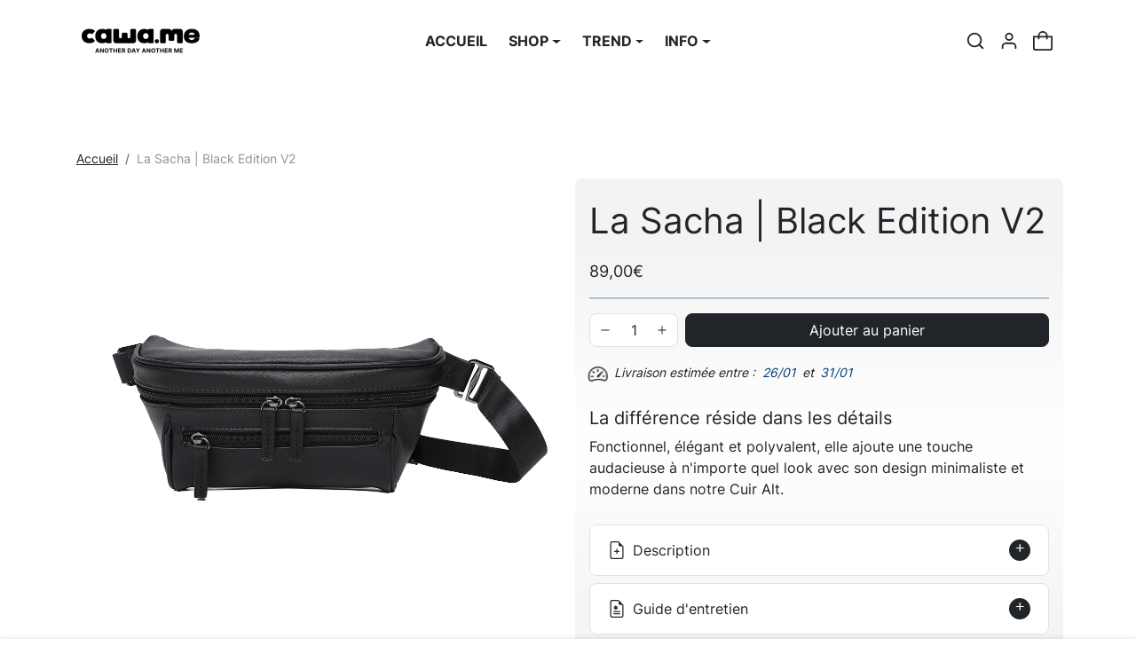

--- FILE ---
content_type: text/html; charset=utf-8
request_url: https://cawa.me/fr/products/la-sacha-black-edition-v2
body_size: 54668
content:
<!doctype html>
<html
    class="" 
    data-inactive-tab-text="💔 cawa.me t'attend"
    lang="fr">
<head>
    <meta charset="utf-8">
    <meta name="viewport" content="width=device-width,initial-scale=1">
    <meta name="theme-color" content="#212529">

    <link rel="canonical" href="https://cawa.me/fr/products/la-sacha-black-edition-v2">
    <link rel="preconnect" href="https://cdn.shopify.com" crossorigin>
    <link rel="preconnect" href="https://fonts.shopifycdn.com" crossorigin><link rel="icon" type="image/png" href="//cawa.me/cdn/shop/files/CAWA-MAROQUINERIE-STREETWEAR-ICON.png?crop=center&height=32&v=1698153309&width=32"><title>
        Sac banane V2 noir | La Sacha - cawa.me
</title>

    
        <meta name="description" content="La première sacoche streetwear inspirée par les sneakers. Le must-have pour tous les citadins à la recherche d&#39;un accessoire pratique et cool à la fois.">
    

    
  
<meta property="og:site_name" content="cawa.me">
<meta property="og:url" content="https://cawa.me/fr/products/la-sacha-black-edition-v2">
<meta property="og:title" content="Sac banane V2 noir | La Sacha - cawa.me">
<meta property="og:type" content="product">
<meta property="og:description" content="La première sacoche streetwear inspirée par les sneakers. Le must-have pour tous les citadins à la recherche d&#39;un accessoire pratique et cool à la fois."><meta property="og:image" content="http://cawa.me/cdn/shop/files/STREETWEAR-BAG-BUM-BAG-CAWA.ME-BLACK_789ccf48-1e9a-4462-a113-de3b427624ce.jpg?v=1717513467">
    <meta property="og:image:secure_url" content="https://cawa.me/cdn/shop/files/STREETWEAR-BAG-BUM-BAG-CAWA.ME-BLACK_789ccf48-1e9a-4462-a113-de3b427624ce.jpg?v=1717513467">
    <meta property="og:image:width" content="1080">
    <meta property="og:image:height" content="1080"><meta property="og:price:amount" content="89,00">
    <meta property="og:price:currency" content="EUR"><meta name="twitter:card" content="summary_large_image">
<meta name="twitter:title" content="Sac banane V2 noir | La Sacha - cawa.me">
<meta name="twitter:description" content="La première sacoche streetwear inspirée par les sneakers. Le must-have pour tous les citadins à la recherche d&#39;un accessoire pratique et cool à la fois.">

    <script>window.performance && window.performance.mark && window.performance.mark('shopify.content_for_header.start');</script><meta name="facebook-domain-verification" content="2g3oakr401mjdce1sy9wcayy3esy9j">
<meta name="google-site-verification" content="76vvbAGJvmZoXOKdE5GtlzGxUQmxyLkznj5FE83Y74k">
<meta id="shopify-digital-wallet" name="shopify-digital-wallet" content="/64846790920/digital_wallets/dialog">
<meta name="shopify-checkout-api-token" content="93f6ef99be12f9640663ddfe501d0fa2">
<meta id="in-context-paypal-metadata" data-shop-id="64846790920" data-venmo-supported="false" data-environment="production" data-locale="fr_FR" data-paypal-v4="true" data-currency="EUR">
<link rel="alternate" hreflang="x-default" href="https://cawa.me/products/la-sacha-black-edition-v2">
<link rel="alternate" hreflang="en" href="https://cawa.me/products/la-sacha-black-edition-v2">
<link rel="alternate" hreflang="fr" href="https://cawa.me/fr/products/la-sacha-black-edition-v2">
<link rel="alternate" type="application/json+oembed" href="https://cawa.me/fr/products/la-sacha-black-edition-v2.oembed">
<script async="async" src="/checkouts/internal/preloads.js?locale=fr-FR"></script>
<link rel="preconnect" href="https://shop.app" crossorigin="anonymous">
<script async="async" src="https://shop.app/checkouts/internal/preloads.js?locale=fr-FR&shop_id=64846790920" crossorigin="anonymous"></script>
<script id="apple-pay-shop-capabilities" type="application/json">{"shopId":64846790920,"countryCode":"FR","currencyCode":"EUR","merchantCapabilities":["supports3DS"],"merchantId":"gid:\/\/shopify\/Shop\/64846790920","merchantName":"cawa.me","requiredBillingContactFields":["postalAddress","email","phone"],"requiredShippingContactFields":["postalAddress","email","phone"],"shippingType":"shipping","supportedNetworks":["visa","masterCard","amex","maestro"],"total":{"type":"pending","label":"cawa.me","amount":"1.00"},"shopifyPaymentsEnabled":true,"supportsSubscriptions":true}</script>
<script id="shopify-features" type="application/json">{"accessToken":"93f6ef99be12f9640663ddfe501d0fa2","betas":["rich-media-storefront-analytics"],"domain":"cawa.me","predictiveSearch":true,"shopId":64846790920,"locale":"fr"}</script>
<script>var Shopify = Shopify || {};
Shopify.shop = "cawa-me.myshopify.com";
Shopify.locale = "fr";
Shopify.currency = {"active":"EUR","rate":"1.0"};
Shopify.country = "FR";
Shopify.theme = {"name":"MAJ NEW Shopiweb-premium-1.3.0","id":150062956808,"schema_name":"Shopiweb Premium","schema_version":"1.3.0","theme_store_id":null,"role":"main"};
Shopify.theme.handle = "null";
Shopify.theme.style = {"id":null,"handle":null};
Shopify.cdnHost = "cawa.me/cdn";
Shopify.routes = Shopify.routes || {};
Shopify.routes.root = "/fr/";</script>
<script type="module">!function(o){(o.Shopify=o.Shopify||{}).modules=!0}(window);</script>
<script>!function(o){function n(){var o=[];function n(){o.push(Array.prototype.slice.apply(arguments))}return n.q=o,n}var t=o.Shopify=o.Shopify||{};t.loadFeatures=n(),t.autoloadFeatures=n()}(window);</script>
<script>
  window.ShopifyPay = window.ShopifyPay || {};
  window.ShopifyPay.apiHost = "shop.app\/pay";
  window.ShopifyPay.redirectState = null;
</script>
<script id="shop-js-analytics" type="application/json">{"pageType":"product"}</script>
<script defer="defer" async type="module" src="//cawa.me/cdn/shopifycloud/shop-js/modules/v2/client.init-shop-cart-sync_INwxTpsh.fr.esm.js"></script>
<script defer="defer" async type="module" src="//cawa.me/cdn/shopifycloud/shop-js/modules/v2/chunk.common_YNAa1F1g.esm.js"></script>
<script type="module">
  await import("//cawa.me/cdn/shopifycloud/shop-js/modules/v2/client.init-shop-cart-sync_INwxTpsh.fr.esm.js");
await import("//cawa.me/cdn/shopifycloud/shop-js/modules/v2/chunk.common_YNAa1F1g.esm.js");

  window.Shopify.SignInWithShop?.initShopCartSync?.({"fedCMEnabled":true,"windoidEnabled":true});

</script>
<script>
  window.Shopify = window.Shopify || {};
  if (!window.Shopify.featureAssets) window.Shopify.featureAssets = {};
  window.Shopify.featureAssets['shop-js'] = {"shop-cart-sync":["modules/v2/client.shop-cart-sync_BVs4vSl-.fr.esm.js","modules/v2/chunk.common_YNAa1F1g.esm.js"],"init-fed-cm":["modules/v2/client.init-fed-cm_CEmYoMXU.fr.esm.js","modules/v2/chunk.common_YNAa1F1g.esm.js"],"shop-button":["modules/v2/client.shop-button_BhVpOdEY.fr.esm.js","modules/v2/chunk.common_YNAa1F1g.esm.js"],"init-windoid":["modules/v2/client.init-windoid_DVncJssP.fr.esm.js","modules/v2/chunk.common_YNAa1F1g.esm.js"],"shop-cash-offers":["modules/v2/client.shop-cash-offers_CD5ChB-w.fr.esm.js","modules/v2/chunk.common_YNAa1F1g.esm.js","modules/v2/chunk.modal_DXhkN-5p.esm.js"],"shop-toast-manager":["modules/v2/client.shop-toast-manager_CMZA41xP.fr.esm.js","modules/v2/chunk.common_YNAa1F1g.esm.js"],"init-shop-email-lookup-coordinator":["modules/v2/client.init-shop-email-lookup-coordinator_Dxg3Qq63.fr.esm.js","modules/v2/chunk.common_YNAa1F1g.esm.js"],"pay-button":["modules/v2/client.pay-button_CApwTr-J.fr.esm.js","modules/v2/chunk.common_YNAa1F1g.esm.js"],"avatar":["modules/v2/client.avatar_BTnouDA3.fr.esm.js"],"init-shop-cart-sync":["modules/v2/client.init-shop-cart-sync_INwxTpsh.fr.esm.js","modules/v2/chunk.common_YNAa1F1g.esm.js"],"shop-login-button":["modules/v2/client.shop-login-button_Ctct7BR2.fr.esm.js","modules/v2/chunk.common_YNAa1F1g.esm.js","modules/v2/chunk.modal_DXhkN-5p.esm.js"],"init-customer-accounts-sign-up":["modules/v2/client.init-customer-accounts-sign-up_DTysEz83.fr.esm.js","modules/v2/client.shop-login-button_Ctct7BR2.fr.esm.js","modules/v2/chunk.common_YNAa1F1g.esm.js","modules/v2/chunk.modal_DXhkN-5p.esm.js"],"init-shop-for-new-customer-accounts":["modules/v2/client.init-shop-for-new-customer-accounts_wbmNjFX3.fr.esm.js","modules/v2/client.shop-login-button_Ctct7BR2.fr.esm.js","modules/v2/chunk.common_YNAa1F1g.esm.js","modules/v2/chunk.modal_DXhkN-5p.esm.js"],"init-customer-accounts":["modules/v2/client.init-customer-accounts_DqpN27KS.fr.esm.js","modules/v2/client.shop-login-button_Ctct7BR2.fr.esm.js","modules/v2/chunk.common_YNAa1F1g.esm.js","modules/v2/chunk.modal_DXhkN-5p.esm.js"],"shop-follow-button":["modules/v2/client.shop-follow-button_CBz8VXaE.fr.esm.js","modules/v2/chunk.common_YNAa1F1g.esm.js","modules/v2/chunk.modal_DXhkN-5p.esm.js"],"lead-capture":["modules/v2/client.lead-capture_Bo6pQGej.fr.esm.js","modules/v2/chunk.common_YNAa1F1g.esm.js","modules/v2/chunk.modal_DXhkN-5p.esm.js"],"checkout-modal":["modules/v2/client.checkout-modal_B_8gz53b.fr.esm.js","modules/v2/chunk.common_YNAa1F1g.esm.js","modules/v2/chunk.modal_DXhkN-5p.esm.js"],"shop-login":["modules/v2/client.shop-login_CTIGRVE1.fr.esm.js","modules/v2/chunk.common_YNAa1F1g.esm.js","modules/v2/chunk.modal_DXhkN-5p.esm.js"],"payment-terms":["modules/v2/client.payment-terms_BUSo56Mg.fr.esm.js","modules/v2/chunk.common_YNAa1F1g.esm.js","modules/v2/chunk.modal_DXhkN-5p.esm.js"]};
</script>
<script>(function() {
  var isLoaded = false;
  function asyncLoad() {
    if (isLoaded) return;
    isLoaded = true;
    var urls = ["\/\/www.powr.io\/powr.js?powr-token=cawa-me.myshopify.com\u0026external-type=shopify\u0026shop=cawa-me.myshopify.com","https:\/\/widgets.automizely.com\/loyalty\/v1\/main.js?connection_id=64cf98071a114046820e96c128cb728a\u0026mapped_org_id=7316c5c084c166dc98801100100bb56a_v1\u0026shop=cawa-me.myshopify.com","https:\/\/dashboard.mailerlite.com\/shopify\/8870\/717725?shop=cawa-me.myshopify.com","https:\/\/ecommplugins-scripts.trustpilot.com\/v2.1\/js\/header.min.js?settings=eyJrZXkiOiJQZzZpYUk4c3hDZk5RN21XIiwicyI6InNrdSJ9\u0026shop=cawa-me.myshopify.com","https:\/\/ecommplugins-trustboxsettings.trustpilot.com\/cawa-me.myshopify.com.js?settings=1717600328724\u0026shop=cawa-me.myshopify.com","https:\/\/widget.trustpilot.com\/bootstrap\/v5\/tp.widget.sync.bootstrap.min.js?shop=cawa-me.myshopify.com","\/\/full-page-zoom.product-image-zoom.com\/js\/core\/main.min.js?timestamp=1711716116\u0026shop=cawa-me.myshopify.com","\/\/cdn.shopify.com\/proxy\/0b49ae1d66af1832b33b958e6bbb44b76c44783eb08ff2204e452cc31173ff57\/api.goaffpro.com\/loader.js?shop=cawa-me.myshopify.com\u0026sp-cache-control=cHVibGljLCBtYXgtYWdlPTkwMA"];
    for (var i = 0; i < urls.length; i++) {
      var s = document.createElement('script');
      s.type = 'text/javascript';
      s.async = true;
      s.src = urls[i];
      var x = document.getElementsByTagName('script')[0];
      x.parentNode.insertBefore(s, x);
    }
  };
  if(window.attachEvent) {
    window.attachEvent('onload', asyncLoad);
  } else {
    window.addEventListener('load', asyncLoad, false);
  }
})();</script>
<script id="__st">var __st={"a":64846790920,"offset":3600,"reqid":"0288267c-7ca5-4bc5-9de8-4d705c1607b4-1768989993","pageurl":"cawa.me\/fr\/products\/la-sacha-black-edition-v2","u":"2cd8fbe44cba","p":"product","rtyp":"product","rid":8369500160264};</script>
<script>window.ShopifyPaypalV4VisibilityTracking = true;</script>
<script id="captcha-bootstrap">!function(){'use strict';const t='contact',e='account',n='new_comment',o=[[t,t],['blogs',n],['comments',n],[t,'customer']],c=[[e,'customer_login'],[e,'guest_login'],[e,'recover_customer_password'],[e,'create_customer']],r=t=>t.map((([t,e])=>`form[action*='/${t}']:not([data-nocaptcha='true']) input[name='form_type'][value='${e}']`)).join(','),a=t=>()=>t?[...document.querySelectorAll(t)].map((t=>t.form)):[];function s(){const t=[...o],e=r(t);return a(e)}const i='password',u='form_key',d=['recaptcha-v3-token','g-recaptcha-response','h-captcha-response',i],f=()=>{try{return window.sessionStorage}catch{return}},m='__shopify_v',_=t=>t.elements[u];function p(t,e,n=!1){try{const o=window.sessionStorage,c=JSON.parse(o.getItem(e)),{data:r}=function(t){const{data:e,action:n}=t;return t[m]||n?{data:e,action:n}:{data:t,action:n}}(c);for(const[e,n]of Object.entries(r))t.elements[e]&&(t.elements[e].value=n);n&&o.removeItem(e)}catch(o){console.error('form repopulation failed',{error:o})}}const l='form_type',E='cptcha';function T(t){t.dataset[E]=!0}const w=window,h=w.document,L='Shopify',v='ce_forms',y='captcha';let A=!1;((t,e)=>{const n=(g='f06e6c50-85a8-45c8-87d0-21a2b65856fe',I='https://cdn.shopify.com/shopifycloud/storefront-forms-hcaptcha/ce_storefront_forms_captcha_hcaptcha.v1.5.2.iife.js',D={infoText:'Protégé par hCaptcha',privacyText:'Confidentialité',termsText:'Conditions'},(t,e,n)=>{const o=w[L][v],c=o.bindForm;if(c)return c(t,g,e,D).then(n);var r;o.q.push([[t,g,e,D],n]),r=I,A||(h.body.append(Object.assign(h.createElement('script'),{id:'captcha-provider',async:!0,src:r})),A=!0)});var g,I,D;w[L]=w[L]||{},w[L][v]=w[L][v]||{},w[L][v].q=[],w[L][y]=w[L][y]||{},w[L][y].protect=function(t,e){n(t,void 0,e),T(t)},Object.freeze(w[L][y]),function(t,e,n,w,h,L){const[v,y,A,g]=function(t,e,n){const i=e?o:[],u=t?c:[],d=[...i,...u],f=r(d),m=r(i),_=r(d.filter((([t,e])=>n.includes(e))));return[a(f),a(m),a(_),s()]}(w,h,L),I=t=>{const e=t.target;return e instanceof HTMLFormElement?e:e&&e.form},D=t=>v().includes(t);t.addEventListener('submit',(t=>{const e=I(t);if(!e)return;const n=D(e)&&!e.dataset.hcaptchaBound&&!e.dataset.recaptchaBound,o=_(e),c=g().includes(e)&&(!o||!o.value);(n||c)&&t.preventDefault(),c&&!n&&(function(t){try{if(!f())return;!function(t){const e=f();if(!e)return;const n=_(t);if(!n)return;const o=n.value;o&&e.removeItem(o)}(t);const e=Array.from(Array(32),(()=>Math.random().toString(36)[2])).join('');!function(t,e){_(t)||t.append(Object.assign(document.createElement('input'),{type:'hidden',name:u})),t.elements[u].value=e}(t,e),function(t,e){const n=f();if(!n)return;const o=[...t.querySelectorAll(`input[type='${i}']`)].map((({name:t})=>t)),c=[...d,...o],r={};for(const[a,s]of new FormData(t).entries())c.includes(a)||(r[a]=s);n.setItem(e,JSON.stringify({[m]:1,action:t.action,data:r}))}(t,e)}catch(e){console.error('failed to persist form',e)}}(e),e.submit())}));const S=(t,e)=>{t&&!t.dataset[E]&&(n(t,e.some((e=>e===t))),T(t))};for(const o of['focusin','change'])t.addEventListener(o,(t=>{const e=I(t);D(e)&&S(e,y())}));const B=e.get('form_key'),M=e.get(l),P=B&&M;t.addEventListener('DOMContentLoaded',(()=>{const t=y();if(P)for(const e of t)e.elements[l].value===M&&p(e,B);[...new Set([...A(),...v().filter((t=>'true'===t.dataset.shopifyCaptcha))])].forEach((e=>S(e,t)))}))}(h,new URLSearchParams(w.location.search),n,t,e,['guest_login'])})(!0,!0)}();</script>
<script integrity="sha256-4kQ18oKyAcykRKYeNunJcIwy7WH5gtpwJnB7kiuLZ1E=" data-source-attribution="shopify.loadfeatures" defer="defer" src="//cawa.me/cdn/shopifycloud/storefront/assets/storefront/load_feature-a0a9edcb.js" crossorigin="anonymous"></script>
<script crossorigin="anonymous" defer="defer" src="//cawa.me/cdn/shopifycloud/storefront/assets/shopify_pay/storefront-65b4c6d7.js?v=20250812"></script>
<script data-source-attribution="shopify.dynamic_checkout.dynamic.init">var Shopify=Shopify||{};Shopify.PaymentButton=Shopify.PaymentButton||{isStorefrontPortableWallets:!0,init:function(){window.Shopify.PaymentButton.init=function(){};var t=document.createElement("script");t.src="https://cawa.me/cdn/shopifycloud/portable-wallets/latest/portable-wallets.fr.js",t.type="module",document.head.appendChild(t)}};
</script>
<script data-source-attribution="shopify.dynamic_checkout.buyer_consent">
  function portableWalletsHideBuyerConsent(e){var t=document.getElementById("shopify-buyer-consent"),n=document.getElementById("shopify-subscription-policy-button");t&&n&&(t.classList.add("hidden"),t.setAttribute("aria-hidden","true"),n.removeEventListener("click",e))}function portableWalletsShowBuyerConsent(e){var t=document.getElementById("shopify-buyer-consent"),n=document.getElementById("shopify-subscription-policy-button");t&&n&&(t.classList.remove("hidden"),t.removeAttribute("aria-hidden"),n.addEventListener("click",e))}window.Shopify?.PaymentButton&&(window.Shopify.PaymentButton.hideBuyerConsent=portableWalletsHideBuyerConsent,window.Shopify.PaymentButton.showBuyerConsent=portableWalletsShowBuyerConsent);
</script>
<script data-source-attribution="shopify.dynamic_checkout.cart.bootstrap">document.addEventListener("DOMContentLoaded",(function(){function t(){return document.querySelector("shopify-accelerated-checkout-cart, shopify-accelerated-checkout")}if(t())Shopify.PaymentButton.init();else{new MutationObserver((function(e,n){t()&&(Shopify.PaymentButton.init(),n.disconnect())})).observe(document.body,{childList:!0,subtree:!0})}}));
</script>
<link id="shopify-accelerated-checkout-styles" rel="stylesheet" media="screen" href="https://cawa.me/cdn/shopifycloud/portable-wallets/latest/accelerated-checkout-backwards-compat.css" crossorigin="anonymous">
<style id="shopify-accelerated-checkout-cart">
        #shopify-buyer-consent {
  margin-top: 1em;
  display: inline-block;
  width: 100%;
}

#shopify-buyer-consent.hidden {
  display: none;
}

#shopify-subscription-policy-button {
  background: none;
  border: none;
  padding: 0;
  text-decoration: underline;
  font-size: inherit;
  cursor: pointer;
}

#shopify-subscription-policy-button::before {
  box-shadow: none;
}

      </style>

<script>window.performance && window.performance.mark && window.performance.mark('shopify.content_for_header.end');</script>

    <style data-shopify>
    /* Code personnalisé ~ CSS */
      
    </style>

    <link href="//cawa.me/cdn/shop/t/31/assets/vendor-bootstrap.min.css?v=165122907557320357581711707819" rel="stylesheet">
    <link href="//cawa.me/cdn/shop/t/31/assets/vendor-splide.min.css?v=44329677166622589231711707750" rel="stylesheet" media="print" onload="this.media='all'">
    <link href="//cawa.me/cdn/shop/t/31/assets/vendor-animate.min.css?v=117445339244174673761711707750" rel="stylesheet" media="print" onload="this.media='all'">
    <link href="//cawa.me/cdn/shop/t/31/assets/variables.css?v=15934753321908613521711707830" rel="stylesheet">
    <link href="//cawa.me/cdn/shop/t/31/assets/base.css?v=173368402019224962091711707819" rel="stylesheet">
    <link href="//cawa.me/cdn/shop/t/31/assets/general.css?v=51778206973550670321711707824" rel="stylesheet">
    <link href="//cawa.me/cdn/shop/t/31/assets/sections.css?v=80953880988217801441711707822" rel="stylesheet">
    <link href="//cawa.me/cdn/shop/t/31/assets/collection.css?v=169053428904197060461711707822" rel="stylesheet">
    <link href="//cawa.me/cdn/shop/t/31/assets/product.css?v=70806913440209683021711707819" rel="stylesheet">
    <link href="//cawa.me/cdn/shop/t/31/assets/cart.css?v=76687676895598907911711707820" rel="stylesheet">
    <link href="//cawa.me/cdn/shop/t/31/assets/custom.css?v=143599519593297038871711707750" rel="stylesheet">

    <script>
        Shopify.money_format = "<span class=transcy-money>{{amount_with_comma_separator}}€</span>"
        window.theme = {
            product: {
                addToCart: 'Ajouter au panier',
                addedToCart: '✓ Ajouté au panier',
                soldOut: 'Épuisé',
                unavailable: 'Indisponible',
                priceRegular: 'Prix habituel',
                priceFrom: 'À partir de',
                priceSale: 'Prix de vente',
                save: 'Économisez',
            }
        }
    </script>

    

    
        <link href="//cawa.me/cdn/shop/t/31/assets/vendor-glightbox.min.css?v=47676404177181227621711707750" rel="stylesheet" media="print" onload="this.media='all'">
        <script src="//cawa.me/cdn/shop/t/31/assets/vendor-glightbox.min.js?v=151956474687687549541711707750" defer></script>
    

    <script src="//cawa.me/cdn/shopifycloud/storefront/assets/themes_support/shopify_common-5f594365.js" defer></script>
    <script src="//cawa.me/cdn/shop/t/31/assets/vendor-bootstrap.bundle.min.js?v=165907920850827502901711707750" defer></script>
    <script src="//cawa.me/cdn/shop/t/31/assets/vendor-splide.min.js?v=73338738898036601811711707750" defer></script>
    <script src="//cawa.me/cdn/shop/t/31/assets/base.js?v=134622601026934115351711707820" defer></script>
    <script src="//cawa.me/cdn/shop/t/31/assets/general.js?v=156804897526383953881711707819" defer></script>
    <script src="//cawa.me/cdn/shop/t/31/assets/search.js?v=96832808382327902461711707750" defer></script>
    <script src="//cawa.me/cdn/shop/t/31/assets/sections.js?v=184397711091131224241711707819" defer></script>
    <script src="//cawa.me/cdn/shop/t/31/assets/collection.js?v=160310365512729327491711707823" defer></script>
    <script src="//cawa.me/cdn/shop/t/31/assets/product.js?v=24706887004187698881711707821" defer></script>
    <script src="//cawa.me/cdn/shop/t/31/assets/cart.js?v=48742421785623674251711707821" defer></script>
    <script src="//cawa.me/cdn/shop/t/31/assets/custom.js?v=155759515088182738431711707750" defer></script>

    

    <!-- Code personnalisé ~ Javascript -->
    
  
    <!-- Code personnalisé ~ Head -->
    
  
    <!-- Animation Gsap Impact rich-text Shopiweb -->
    <script  type="text/javascript" src="https://cdnjs.cloudflare.com/ajax/libs/gsap/3.11.3/gsap.min.js" defer='defer'></script>
    <script  type="text/javascript" src="https://cdnjs.cloudflare.com/ajax/libs/gsap/3.11.3/ScrollTrigger.min.js" defer='defer'></script>

  
<script src="https://cdn.shopify.com/extensions/19689677-6488-4a31-adf3-fcf4359c5fd9/forms-2295/assets/shopify-forms-loader.js" type="text/javascript" defer="defer"></script>
<link href="https://monorail-edge.shopifysvc.com" rel="dns-prefetch">
<script>(function(){if ("sendBeacon" in navigator && "performance" in window) {try {var session_token_from_headers = performance.getEntriesByType('navigation')[0].serverTiming.find(x => x.name == '_s').description;} catch {var session_token_from_headers = undefined;}var session_cookie_matches = document.cookie.match(/_shopify_s=([^;]*)/);var session_token_from_cookie = session_cookie_matches && session_cookie_matches.length === 2 ? session_cookie_matches[1] : "";var session_token = session_token_from_headers || session_token_from_cookie || "";function handle_abandonment_event(e) {var entries = performance.getEntries().filter(function(entry) {return /monorail-edge.shopifysvc.com/.test(entry.name);});if (!window.abandonment_tracked && entries.length === 0) {window.abandonment_tracked = true;var currentMs = Date.now();var navigation_start = performance.timing.navigationStart;var payload = {shop_id: 64846790920,url: window.location.href,navigation_start,duration: currentMs - navigation_start,session_token,page_type: "product"};window.navigator.sendBeacon("https://monorail-edge.shopifysvc.com/v1/produce", JSON.stringify({schema_id: "online_store_buyer_site_abandonment/1.1",payload: payload,metadata: {event_created_at_ms: currentMs,event_sent_at_ms: currentMs}}));}}window.addEventListener('pagehide', handle_abandonment_event);}}());</script>
<script id="web-pixels-manager-setup">(function e(e,d,r,n,o){if(void 0===o&&(o={}),!Boolean(null===(a=null===(i=window.Shopify)||void 0===i?void 0:i.analytics)||void 0===a?void 0:a.replayQueue)){var i,a;window.Shopify=window.Shopify||{};var t=window.Shopify;t.analytics=t.analytics||{};var s=t.analytics;s.replayQueue=[],s.publish=function(e,d,r){return s.replayQueue.push([e,d,r]),!0};try{self.performance.mark("wpm:start")}catch(e){}var l=function(){var e={modern:/Edge?\/(1{2}[4-9]|1[2-9]\d|[2-9]\d{2}|\d{4,})\.\d+(\.\d+|)|Firefox\/(1{2}[4-9]|1[2-9]\d|[2-9]\d{2}|\d{4,})\.\d+(\.\d+|)|Chrom(ium|e)\/(9{2}|\d{3,})\.\d+(\.\d+|)|(Maci|X1{2}).+ Version\/(15\.\d+|(1[6-9]|[2-9]\d|\d{3,})\.\d+)([,.]\d+|)( \(\w+\)|)( Mobile\/\w+|) Safari\/|Chrome.+OPR\/(9{2}|\d{3,})\.\d+\.\d+|(CPU[ +]OS|iPhone[ +]OS|CPU[ +]iPhone|CPU IPhone OS|CPU iPad OS)[ +]+(15[._]\d+|(1[6-9]|[2-9]\d|\d{3,})[._]\d+)([._]\d+|)|Android:?[ /-](13[3-9]|1[4-9]\d|[2-9]\d{2}|\d{4,})(\.\d+|)(\.\d+|)|Android.+Firefox\/(13[5-9]|1[4-9]\d|[2-9]\d{2}|\d{4,})\.\d+(\.\d+|)|Android.+Chrom(ium|e)\/(13[3-9]|1[4-9]\d|[2-9]\d{2}|\d{4,})\.\d+(\.\d+|)|SamsungBrowser\/([2-9]\d|\d{3,})\.\d+/,legacy:/Edge?\/(1[6-9]|[2-9]\d|\d{3,})\.\d+(\.\d+|)|Firefox\/(5[4-9]|[6-9]\d|\d{3,})\.\d+(\.\d+|)|Chrom(ium|e)\/(5[1-9]|[6-9]\d|\d{3,})\.\d+(\.\d+|)([\d.]+$|.*Safari\/(?![\d.]+ Edge\/[\d.]+$))|(Maci|X1{2}).+ Version\/(10\.\d+|(1[1-9]|[2-9]\d|\d{3,})\.\d+)([,.]\d+|)( \(\w+\)|)( Mobile\/\w+|) Safari\/|Chrome.+OPR\/(3[89]|[4-9]\d|\d{3,})\.\d+\.\d+|(CPU[ +]OS|iPhone[ +]OS|CPU[ +]iPhone|CPU IPhone OS|CPU iPad OS)[ +]+(10[._]\d+|(1[1-9]|[2-9]\d|\d{3,})[._]\d+)([._]\d+|)|Android:?[ /-](13[3-9]|1[4-9]\d|[2-9]\d{2}|\d{4,})(\.\d+|)(\.\d+|)|Mobile Safari.+OPR\/([89]\d|\d{3,})\.\d+\.\d+|Android.+Firefox\/(13[5-9]|1[4-9]\d|[2-9]\d{2}|\d{4,})\.\d+(\.\d+|)|Android.+Chrom(ium|e)\/(13[3-9]|1[4-9]\d|[2-9]\d{2}|\d{4,})\.\d+(\.\d+|)|Android.+(UC? ?Browser|UCWEB|U3)[ /]?(15\.([5-9]|\d{2,})|(1[6-9]|[2-9]\d|\d{3,})\.\d+)\.\d+|SamsungBrowser\/(5\.\d+|([6-9]|\d{2,})\.\d+)|Android.+MQ{2}Browser\/(14(\.(9|\d{2,})|)|(1[5-9]|[2-9]\d|\d{3,})(\.\d+|))(\.\d+|)|K[Aa][Ii]OS\/(3\.\d+|([4-9]|\d{2,})\.\d+)(\.\d+|)/},d=e.modern,r=e.legacy,n=navigator.userAgent;return n.match(d)?"modern":n.match(r)?"legacy":"unknown"}(),u="modern"===l?"modern":"legacy",c=(null!=n?n:{modern:"",legacy:""})[u],f=function(e){return[e.baseUrl,"/wpm","/b",e.hashVersion,"modern"===e.buildTarget?"m":"l",".js"].join("")}({baseUrl:d,hashVersion:r,buildTarget:u}),m=function(e){var d=e.version,r=e.bundleTarget,n=e.surface,o=e.pageUrl,i=e.monorailEndpoint;return{emit:function(e){var a=e.status,t=e.errorMsg,s=(new Date).getTime(),l=JSON.stringify({metadata:{event_sent_at_ms:s},events:[{schema_id:"web_pixels_manager_load/3.1",payload:{version:d,bundle_target:r,page_url:o,status:a,surface:n,error_msg:t},metadata:{event_created_at_ms:s}}]});if(!i)return console&&console.warn&&console.warn("[Web Pixels Manager] No Monorail endpoint provided, skipping logging."),!1;try{return self.navigator.sendBeacon.bind(self.navigator)(i,l)}catch(e){}var u=new XMLHttpRequest;try{return u.open("POST",i,!0),u.setRequestHeader("Content-Type","text/plain"),u.send(l),!0}catch(e){return console&&console.warn&&console.warn("[Web Pixels Manager] Got an unhandled error while logging to Monorail."),!1}}}}({version:r,bundleTarget:l,surface:e.surface,pageUrl:self.location.href,monorailEndpoint:e.monorailEndpoint});try{o.browserTarget=l,function(e){var d=e.src,r=e.async,n=void 0===r||r,o=e.onload,i=e.onerror,a=e.sri,t=e.scriptDataAttributes,s=void 0===t?{}:t,l=document.createElement("script"),u=document.querySelector("head"),c=document.querySelector("body");if(l.async=n,l.src=d,a&&(l.integrity=a,l.crossOrigin="anonymous"),s)for(var f in s)if(Object.prototype.hasOwnProperty.call(s,f))try{l.dataset[f]=s[f]}catch(e){}if(o&&l.addEventListener("load",o),i&&l.addEventListener("error",i),u)u.appendChild(l);else{if(!c)throw new Error("Did not find a head or body element to append the script");c.appendChild(l)}}({src:f,async:!0,onload:function(){if(!function(){var e,d;return Boolean(null===(d=null===(e=window.Shopify)||void 0===e?void 0:e.analytics)||void 0===d?void 0:d.initialized)}()){var d=window.webPixelsManager.init(e)||void 0;if(d){var r=window.Shopify.analytics;r.replayQueue.forEach((function(e){var r=e[0],n=e[1],o=e[2];d.publishCustomEvent(r,n,o)})),r.replayQueue=[],r.publish=d.publishCustomEvent,r.visitor=d.visitor,r.initialized=!0}}},onerror:function(){return m.emit({status:"failed",errorMsg:"".concat(f," has failed to load")})},sri:function(e){var d=/^sha384-[A-Za-z0-9+/=]+$/;return"string"==typeof e&&d.test(e)}(c)?c:"",scriptDataAttributes:o}),m.emit({status:"loading"})}catch(e){m.emit({status:"failed",errorMsg:(null==e?void 0:e.message)||"Unknown error"})}}})({shopId: 64846790920,storefrontBaseUrl: "https://cawa.me",extensionsBaseUrl: "https://extensions.shopifycdn.com/cdn/shopifycloud/web-pixels-manager",monorailEndpoint: "https://monorail-edge.shopifysvc.com/unstable/produce_batch",surface: "storefront-renderer",enabledBetaFlags: ["2dca8a86"],webPixelsConfigList: [{"id":"2622521608","configuration":"{\"shop\":\"cawa-me.myshopify.com\",\"cookie_duration\":\"604800\"}","eventPayloadVersion":"v1","runtimeContext":"STRICT","scriptVersion":"a2e7513c3708f34b1f617d7ce88f9697","type":"APP","apiClientId":2744533,"privacyPurposes":["ANALYTICS","MARKETING"],"dataSharingAdjustments":{"protectedCustomerApprovalScopes":["read_customer_address","read_customer_email","read_customer_name","read_customer_personal_data","read_customer_phone"]}},{"id":"2339799304","configuration":"{\"hashed_organization_id\":\"7316c5c084c166dc98801100100bb56a_v1\",\"app_key\":\"cawa-me\",\"allow_collect_personal_data\":\"true\",\"connection_id\":\"64cf98071a114046820e96c128cb728a\"}","eventPayloadVersion":"v1","runtimeContext":"STRICT","scriptVersion":"8233cc3bf0000f3e23302205971396c1","type":"APP","apiClientId":5362669,"privacyPurposes":["ANALYTICS","MARKETING","SALE_OF_DATA"],"dataSharingAdjustments":{"protectedCustomerApprovalScopes":["read_customer_address","read_customer_email","read_customer_name","read_customer_personal_data","read_customer_phone"]}},{"id":"1041694984","configuration":"{\"config\":\"{\\\"pixel_id\\\":\\\"G-FH1LD0PLSL\\\",\\\"target_country\\\":\\\"FR\\\",\\\"gtag_events\\\":[{\\\"type\\\":\\\"search\\\",\\\"action_label\\\":[\\\"G-FH1LD0PLSL\\\",\\\"AW-11362598780\\\/Nu3rCLCBm9QZEPz-jaoq\\\"]},{\\\"type\\\":\\\"begin_checkout\\\",\\\"action_label\\\":[\\\"G-FH1LD0PLSL\\\",\\\"AW-11362598780\\\/fC2WCLaBm9QZEPz-jaoq\\\"]},{\\\"type\\\":\\\"view_item\\\",\\\"action_label\\\":[\\\"G-FH1LD0PLSL\\\",\\\"AW-11362598780\\\/G7gPCK2Bm9QZEPz-jaoq\\\",\\\"MC-E3CQQL3DPE\\\"]},{\\\"type\\\":\\\"purchase\\\",\\\"action_label\\\":[\\\"G-FH1LD0PLSL\\\",\\\"AW-11362598780\\\/_FHgCKeBm9QZEPz-jaoq\\\",\\\"MC-E3CQQL3DPE\\\"]},{\\\"type\\\":\\\"page_view\\\",\\\"action_label\\\":[\\\"G-FH1LD0PLSL\\\",\\\"AW-11362598780\\\/0NDbCKqBm9QZEPz-jaoq\\\",\\\"MC-E3CQQL3DPE\\\"]},{\\\"type\\\":\\\"add_payment_info\\\",\\\"action_label\\\":[\\\"G-FH1LD0PLSL\\\",\\\"AW-11362598780\\\/PTSRCLmBm9QZEPz-jaoq\\\"]},{\\\"type\\\":\\\"add_to_cart\\\",\\\"action_label\\\":[\\\"G-FH1LD0PLSL\\\",\\\"AW-11362598780\\\/vIClCLOBm9QZEPz-jaoq\\\"]}],\\\"enable_monitoring_mode\\\":false}\"}","eventPayloadVersion":"v1","runtimeContext":"OPEN","scriptVersion":"b2a88bafab3e21179ed38636efcd8a93","type":"APP","apiClientId":1780363,"privacyPurposes":[],"dataSharingAdjustments":{"protectedCustomerApprovalScopes":["read_customer_address","read_customer_email","read_customer_name","read_customer_personal_data","read_customer_phone"]}},{"id":"272105736","configuration":"{\"pixel_id\":\"602230278448203\",\"pixel_type\":\"facebook_pixel\",\"metaapp_system_user_token\":\"-\"}","eventPayloadVersion":"v1","runtimeContext":"OPEN","scriptVersion":"ca16bc87fe92b6042fbaa3acc2fbdaa6","type":"APP","apiClientId":2329312,"privacyPurposes":["ANALYTICS","MARKETING","SALE_OF_DATA"],"dataSharingAdjustments":{"protectedCustomerApprovalScopes":["read_customer_address","read_customer_email","read_customer_name","read_customer_personal_data","read_customer_phone"]}},{"id":"174752008","configuration":"{\"tagID\":\"2612755387469\"}","eventPayloadVersion":"v1","runtimeContext":"STRICT","scriptVersion":"18031546ee651571ed29edbe71a3550b","type":"APP","apiClientId":3009811,"privacyPurposes":["ANALYTICS","MARKETING","SALE_OF_DATA"],"dataSharingAdjustments":{"protectedCustomerApprovalScopes":["read_customer_address","read_customer_email","read_customer_name","read_customer_personal_data","read_customer_phone"]}},{"id":"56492296","configuration":"{\"myshopifyDomain\":\"cawa-me.myshopify.com\"}","eventPayloadVersion":"v1","runtimeContext":"STRICT","scriptVersion":"23b97d18e2aa74363140dc29c9284e87","type":"APP","apiClientId":2775569,"privacyPurposes":["ANALYTICS","MARKETING","SALE_OF_DATA"],"dataSharingAdjustments":{"protectedCustomerApprovalScopes":["read_customer_address","read_customer_email","read_customer_name","read_customer_phone","read_customer_personal_data"]}},{"id":"shopify-app-pixel","configuration":"{}","eventPayloadVersion":"v1","runtimeContext":"STRICT","scriptVersion":"0450","apiClientId":"shopify-pixel","type":"APP","privacyPurposes":["ANALYTICS","MARKETING"]},{"id":"shopify-custom-pixel","eventPayloadVersion":"v1","runtimeContext":"LAX","scriptVersion":"0450","apiClientId":"shopify-pixel","type":"CUSTOM","privacyPurposes":["ANALYTICS","MARKETING"]}],isMerchantRequest: false,initData: {"shop":{"name":"cawa.me","paymentSettings":{"currencyCode":"EUR"},"myshopifyDomain":"cawa-me.myshopify.com","countryCode":"FR","storefrontUrl":"https:\/\/cawa.me\/fr"},"customer":null,"cart":null,"checkout":null,"productVariants":[{"price":{"amount":89.0,"currencyCode":"EUR"},"product":{"title":"La Sacha | Black Edition V2","vendor":"cawa.me","id":"8369500160264","untranslatedTitle":"La Sacha | Black Edition V2","url":"\/fr\/products\/la-sacha-black-edition-v2","type":""},"id":"44904315879688","image":{"src":"\/\/cawa.me\/cdn\/shop\/files\/STREETWEAR-BAG-BUM-BAG-CAWA.ME-BLACK_789ccf48-1e9a-4462-a113-de3b427624ce.jpg?v=1717513467"},"sku":"C113BLK22U","title":"Default Title","untranslatedTitle":"Default Title"}],"purchasingCompany":null},},"https://cawa.me/cdn","fcfee988w5aeb613cpc8e4bc33m6693e112",{"modern":"","legacy":""},{"shopId":"64846790920","storefrontBaseUrl":"https:\/\/cawa.me","extensionBaseUrl":"https:\/\/extensions.shopifycdn.com\/cdn\/shopifycloud\/web-pixels-manager","surface":"storefront-renderer","enabledBetaFlags":"[\"2dca8a86\"]","isMerchantRequest":"false","hashVersion":"fcfee988w5aeb613cpc8e4bc33m6693e112","publish":"custom","events":"[[\"page_viewed\",{}],[\"product_viewed\",{\"productVariant\":{\"price\":{\"amount\":89.0,\"currencyCode\":\"EUR\"},\"product\":{\"title\":\"La Sacha | Black Edition V2\",\"vendor\":\"cawa.me\",\"id\":\"8369500160264\",\"untranslatedTitle\":\"La Sacha | Black Edition V2\",\"url\":\"\/fr\/products\/la-sacha-black-edition-v2\",\"type\":\"\"},\"id\":\"44904315879688\",\"image\":{\"src\":\"\/\/cawa.me\/cdn\/shop\/files\/STREETWEAR-BAG-BUM-BAG-CAWA.ME-BLACK_789ccf48-1e9a-4462-a113-de3b427624ce.jpg?v=1717513467\"},\"sku\":\"C113BLK22U\",\"title\":\"Default Title\",\"untranslatedTitle\":\"Default Title\"}}]]"});</script><script>
  window.ShopifyAnalytics = window.ShopifyAnalytics || {};
  window.ShopifyAnalytics.meta = window.ShopifyAnalytics.meta || {};
  window.ShopifyAnalytics.meta.currency = 'EUR';
  var meta = {"product":{"id":8369500160264,"gid":"gid:\/\/shopify\/Product\/8369500160264","vendor":"cawa.me","type":"","handle":"la-sacha-black-edition-v2","variants":[{"id":44904315879688,"price":8900,"name":"La Sacha | Black Edition V2","public_title":null,"sku":"C113BLK22U"}],"remote":false},"page":{"pageType":"product","resourceType":"product","resourceId":8369500160264,"requestId":"0288267c-7ca5-4bc5-9de8-4d705c1607b4-1768989993"}};
  for (var attr in meta) {
    window.ShopifyAnalytics.meta[attr] = meta[attr];
  }
</script>
<script class="analytics">
  (function () {
    var customDocumentWrite = function(content) {
      var jquery = null;

      if (window.jQuery) {
        jquery = window.jQuery;
      } else if (window.Checkout && window.Checkout.$) {
        jquery = window.Checkout.$;
      }

      if (jquery) {
        jquery('body').append(content);
      }
    };

    var hasLoggedConversion = function(token) {
      if (token) {
        return document.cookie.indexOf('loggedConversion=' + token) !== -1;
      }
      return false;
    }

    var setCookieIfConversion = function(token) {
      if (token) {
        var twoMonthsFromNow = new Date(Date.now());
        twoMonthsFromNow.setMonth(twoMonthsFromNow.getMonth() + 2);

        document.cookie = 'loggedConversion=' + token + '; expires=' + twoMonthsFromNow;
      }
    }

    var trekkie = window.ShopifyAnalytics.lib = window.trekkie = window.trekkie || [];
    if (trekkie.integrations) {
      return;
    }
    trekkie.methods = [
      'identify',
      'page',
      'ready',
      'track',
      'trackForm',
      'trackLink'
    ];
    trekkie.factory = function(method) {
      return function() {
        var args = Array.prototype.slice.call(arguments);
        args.unshift(method);
        trekkie.push(args);
        return trekkie;
      };
    };
    for (var i = 0; i < trekkie.methods.length; i++) {
      var key = trekkie.methods[i];
      trekkie[key] = trekkie.factory(key);
    }
    trekkie.load = function(config) {
      trekkie.config = config || {};
      trekkie.config.initialDocumentCookie = document.cookie;
      var first = document.getElementsByTagName('script')[0];
      var script = document.createElement('script');
      script.type = 'text/javascript';
      script.onerror = function(e) {
        var scriptFallback = document.createElement('script');
        scriptFallback.type = 'text/javascript';
        scriptFallback.onerror = function(error) {
                var Monorail = {
      produce: function produce(monorailDomain, schemaId, payload) {
        var currentMs = new Date().getTime();
        var event = {
          schema_id: schemaId,
          payload: payload,
          metadata: {
            event_created_at_ms: currentMs,
            event_sent_at_ms: currentMs
          }
        };
        return Monorail.sendRequest("https://" + monorailDomain + "/v1/produce", JSON.stringify(event));
      },
      sendRequest: function sendRequest(endpointUrl, payload) {
        // Try the sendBeacon API
        if (window && window.navigator && typeof window.navigator.sendBeacon === 'function' && typeof window.Blob === 'function' && !Monorail.isIos12()) {
          var blobData = new window.Blob([payload], {
            type: 'text/plain'
          });

          if (window.navigator.sendBeacon(endpointUrl, blobData)) {
            return true;
          } // sendBeacon was not successful

        } // XHR beacon

        var xhr = new XMLHttpRequest();

        try {
          xhr.open('POST', endpointUrl);
          xhr.setRequestHeader('Content-Type', 'text/plain');
          xhr.send(payload);
        } catch (e) {
          console.log(e);
        }

        return false;
      },
      isIos12: function isIos12() {
        return window.navigator.userAgent.lastIndexOf('iPhone; CPU iPhone OS 12_') !== -1 || window.navigator.userAgent.lastIndexOf('iPad; CPU OS 12_') !== -1;
      }
    };
    Monorail.produce('monorail-edge.shopifysvc.com',
      'trekkie_storefront_load_errors/1.1',
      {shop_id: 64846790920,
      theme_id: 150062956808,
      app_name: "storefront",
      context_url: window.location.href,
      source_url: "//cawa.me/cdn/s/trekkie.storefront.cd680fe47e6c39ca5d5df5f0a32d569bc48c0f27.min.js"});

        };
        scriptFallback.async = true;
        scriptFallback.src = '//cawa.me/cdn/s/trekkie.storefront.cd680fe47e6c39ca5d5df5f0a32d569bc48c0f27.min.js';
        first.parentNode.insertBefore(scriptFallback, first);
      };
      script.async = true;
      script.src = '//cawa.me/cdn/s/trekkie.storefront.cd680fe47e6c39ca5d5df5f0a32d569bc48c0f27.min.js';
      first.parentNode.insertBefore(script, first);
    };
    trekkie.load(
      {"Trekkie":{"appName":"storefront","development":false,"defaultAttributes":{"shopId":64846790920,"isMerchantRequest":null,"themeId":150062956808,"themeCityHash":"9187315209731254579","contentLanguage":"fr","currency":"EUR","eventMetadataId":"628d5e28-f6d4-4ac6-833f-e13b4426c683"},"isServerSideCookieWritingEnabled":true,"monorailRegion":"shop_domain","enabledBetaFlags":["65f19447"]},"Session Attribution":{},"S2S":{"facebookCapiEnabled":true,"source":"trekkie-storefront-renderer","apiClientId":580111}}
    );

    var loaded = false;
    trekkie.ready(function() {
      if (loaded) return;
      loaded = true;

      window.ShopifyAnalytics.lib = window.trekkie;

      var originalDocumentWrite = document.write;
      document.write = customDocumentWrite;
      try { window.ShopifyAnalytics.merchantGoogleAnalytics.call(this); } catch(error) {};
      document.write = originalDocumentWrite;

      window.ShopifyAnalytics.lib.page(null,{"pageType":"product","resourceType":"product","resourceId":8369500160264,"requestId":"0288267c-7ca5-4bc5-9de8-4d705c1607b4-1768989993","shopifyEmitted":true});

      var match = window.location.pathname.match(/checkouts\/(.+)\/(thank_you|post_purchase)/)
      var token = match? match[1]: undefined;
      if (!hasLoggedConversion(token)) {
        setCookieIfConversion(token);
        window.ShopifyAnalytics.lib.track("Viewed Product",{"currency":"EUR","variantId":44904315879688,"productId":8369500160264,"productGid":"gid:\/\/shopify\/Product\/8369500160264","name":"La Sacha | Black Edition V2","price":"89.00","sku":"C113BLK22U","brand":"cawa.me","variant":null,"category":"","nonInteraction":true,"remote":false},undefined,undefined,{"shopifyEmitted":true});
      window.ShopifyAnalytics.lib.track("monorail:\/\/trekkie_storefront_viewed_product\/1.1",{"currency":"EUR","variantId":44904315879688,"productId":8369500160264,"productGid":"gid:\/\/shopify\/Product\/8369500160264","name":"La Sacha | Black Edition V2","price":"89.00","sku":"C113BLK22U","brand":"cawa.me","variant":null,"category":"","nonInteraction":true,"remote":false,"referer":"https:\/\/cawa.me\/fr\/products\/la-sacha-black-edition-v2"});
      }
    });


        var eventsListenerScript = document.createElement('script');
        eventsListenerScript.async = true;
        eventsListenerScript.src = "//cawa.me/cdn/shopifycloud/storefront/assets/shop_events_listener-3da45d37.js";
        document.getElementsByTagName('head')[0].appendChild(eventsListenerScript);

})();</script>
  <script>
  if (!window.ga || (window.ga && typeof window.ga !== 'function')) {
    window.ga = function ga() {
      (window.ga.q = window.ga.q || []).push(arguments);
      if (window.Shopify && window.Shopify.analytics && typeof window.Shopify.analytics.publish === 'function') {
        window.Shopify.analytics.publish("ga_stub_called", {}, {sendTo: "google_osp_migration"});
      }
      console.error("Shopify's Google Analytics stub called with:", Array.from(arguments), "\nSee https://help.shopify.com/manual/promoting-marketing/pixels/pixel-migration#google for more information.");
    };
    if (window.Shopify && window.Shopify.analytics && typeof window.Shopify.analytics.publish === 'function') {
      window.Shopify.analytics.publish("ga_stub_initialized", {}, {sendTo: "google_osp_migration"});
    }
  }
</script>
<script
  defer
  src="https://cawa.me/cdn/shopifycloud/perf-kit/shopify-perf-kit-3.0.4.min.js"
  data-application="storefront-renderer"
  data-shop-id="64846790920"
  data-render-region="gcp-us-east1"
  data-page-type="product"
  data-theme-instance-id="150062956808"
  data-theme-name="Shopiweb Premium"
  data-theme-version="1.3.0"
  data-monorail-region="shop_domain"
  data-resource-timing-sampling-rate="10"
  data-shs="true"
  data-shs-beacon="true"
  data-shs-export-with-fetch="true"
  data-shs-logs-sample-rate="1"
  data-shs-beacon-endpoint="https://cawa.me/api/collect"
></script>
</head>

<body class="page-type-product">
    <a class="visually-hidden-focusable" href="#main">
        Aller au contenu
    </a>

    
    
    
    
    
    
    
  
    <!-- BEGIN sections: header-group -->
<div id="shopify-section-sections--19358400676104__navbar" class="shopify-section shopify-section-group-header-group sticky-top">

<style data-shopify>
/* Logo */
#navbar-mobile .svg-no-transparent svg {
  width: 140px;
}
#navbar-desktop .svg-no-transparent svg {
  width: 160px;
}


/* Block Micro Menu Header */
@media screen and (max-width: 990px) {
  .barre-outils {
    display: none;
  }
}
</style>

<nav 
    id="navbar-mobile" 
    class="navbar d-lg-none bg-white text-dark shadow-none pt-6 pb-6">
    <div class="container">
        <a 
            class="nav-link ms-n2"
            href="#offcanvas-menu" 
            data-bs-toggle="offcanvas" 
            aria-controls="offcanvas-menu"
            aria-label="Menu"
            role="button">
            <svg xmlns="http://www.w3.org/2000/svg" width="24" height="24" viewBox="0 0 24 24" fill="none" stroke="currentColor" stroke-width="2" stroke-linecap="round" stroke-linejoin="round">
                <line x1="3" y1="12" x2="21" y2="12"></line><line x1="3" y1="6" x2="21" y2="6"></line><line x1="3" y1="18" x2="21" y2="18"></line>
            </svg>
            
                <span class="ms-2 extra-small text-uppercase">
                    Menu
                </span>
            
        </a>
        <a class="navbar-brand mx-auto py-0" href="/fr" aria-label="cawa.me">
            
                
                <img
                    class="img-fluid"
                    src="//cawa.me/cdn/shop/files/LOGO_CAWAME_SLOGAN_2.png?height=84&v=1710436100" 
                    alt="cawa.me"
                    width="117" 
                    height="42"
                    loading="lazy">
        </a>
        
            <a 
                class="nav-link px-3"
                href="#offcanvas-search" 
                data-bs-toggle="offcanvas" 
                aria-controls="offcanvas-search"
                aria-label="Recherche"
                role="button">
                <svg xmlns="http://www.w3.org/2000/svg" width="22" height="22" viewBox="0 0 24 24" fill="none" stroke="currentColor" stroke-width="2" stroke-linecap="round" stroke-linejoin="round">
                    <circle cx="11" cy="11" r="8"></circle>
                    <line x1="21" y1="21" x2="16.65" y2="16.65"></line>
                </svg>
            </a>
        
        <a 
            class="cart-icon nav-link me-n2" 
            
                href="#offcanvas-cart" 
                data-bs-toggle="offcanvas" 
                aria-controls="offcanvas-cart" 
                role="button"
            
            aria-label="Panier 0">
            
  <svg
    width="22" height="22"
    class="icon icon-cart"
    aria-hidden="true"
    focusable="false"
    role="presentation"
    xmlns="http://www.w3.org/2000/svg"
    viewBox="0 0 24 24"
  >
    <path fill="currentColor" fill-rule="evenodd" d="M18,6A6,6,0,0,0,6,6H0V21a3,3,0,0,0,3,3H21a3,3,0,0,0,3-3V6ZM12,2a4,4,0,0,1,4,4H8A4,4,0,0,1,12,2ZM22,21a1,1,0,0,1-1,1H3a1,1,0,0,1-1-1V8H6v2H8V8h8v2h2V8h4Z"/>
  </svg>







            <span 
                class="cart-count-badge badge bg-primary"
                hidden>
                0
            </span>
        </a>  
    </div>
</nav>

<!-- Block Micro Menu Header --><nav 
    id="navbar-desktop" 
    class="navbar d-none d-lg-block bg-white text-dark shadow-none menu-desktop-click pt-6 pb-6">
    <div class="container position-relative">
        <div class="row align-items-center flex-grow-1">
            <div class="col-3">
                <a class="navbar-brand me-auto py-0" href="/fr" aria-label="cawa.me">
                    
                        
                        <img
                            class="img-fluid"
                            src="//cawa.me/cdn/shop/files/LOGO_CAWAME_SLOGAN_2.png?height=104&v=1710436100" 
                            alt="cawa.me"
                            width="145" 
                            height="52"
                            loading="lazy">
                </a>
            </div>
            <div class="col-6">
                

<ul class="nav nav-links justify-content-center">
    
        
        <li class="nav-item">
            <a
                class="nav-link rounded headings-font-family " 
                href="/fr"
                aria-current="">
                ACCUEIL
            </a>
        </li>
        
    
        
            <li class="nav-item dropdown ">
                <a 
                    class="nav-link rounded dropdown-toggle headings-font-family " 
                    href="#"
                    data-bs-toggle="dropdown" 
                    aria-expanded="false"
                    data-index="2"
                    role="button">
                    SHOP
                </a>
                
                    <ul class="dropdown-menu bg-white text-dark">
                        
                            <li>
                                <a 
                                    id="navbar-childitem-1" 
                                    class="dropdown-item " 
                                    href="/fr/collections/la-sacha"
                                    aria-current="">
                                    La sacha
                                </a>
                            </li>
                        
                            <li>
                                <a 
                                    id="navbar-childitem-2" 
                                    class="dropdown-item " 
                                    href="/fr/collections/customs"
                                    aria-current="">
                                    Customs
                                </a>
                            </li>
                        
                            <li>
                                <a 
                                    id="navbar-childitem-3" 
                                    class="dropdown-item " 
                                    href="/fr/collections/accessoires"
                                    aria-current="">
                                    Accessoires
                                </a>
                            </li>
                        
                            <li>
                                <a 
                                    id="navbar-childitem-4" 
                                    class="dropdown-item " 
                                    href="/fr/collections/wave-me"
                                    aria-current="">
                                    Wave Me
                                </a>
                            </li>
                        
                            <li>
                                <a 
                                    id="navbar-childitem-5" 
                                    class="dropdown-item " 
                                    href="/fr/collections/not-for-shopping"
                                    aria-current="">
                                    Not For Shopping
                                </a>
                            </li>
                        
                    </ul>
                
            </li>
        
    
        
            <li class="nav-item dropdown ">
                <a 
                    class="nav-link rounded dropdown-toggle headings-font-family " 
                    href="#"
                    data-bs-toggle="dropdown" 
                    aria-expanded="false"
                    data-index="3"
                    role="button">
                    TREND
                </a>
                
                    <ul class="dropdown-menu bg-white text-dark">
                        
                            <li>
                                <a 
                                    id="navbar-childitem-1" 
                                    class="dropdown-item " 
                                    href="/fr/pages/carte-sneakers-shop"
                                    aria-current="">
                                    Hotspot
                                </a>
                            </li>
                        
                            <li>
                                <a 
                                    id="navbar-childitem-2" 
                                    class="dropdown-item " 
                                    href="/fr/blogs/blog-cawa"
                                    aria-current="">
                                    Magazine
                                </a>
                            </li>
                        
                            <li>
                                <a 
                                    id="navbar-childitem-3" 
                                    class="dropdown-item " 
                                    href="/fr/blogs/artistes-x-cawa"
                                    aria-current="">
                                    Artistes
                                </a>
                            </li>
                        
                    </ul>
                
            </li>
        
    
        
            <li class="nav-item dropdown ">
                <a 
                    class="nav-link rounded dropdown-toggle headings-font-family " 
                    href="#"
                    data-bs-toggle="dropdown" 
                    aria-expanded="false"
                    data-index="4"
                    role="button">
                    INFO
                </a>
                
                    <ul class="dropdown-menu bg-white text-dark">
                        
                            <li>
                                <a 
                                    id="navbar-childitem-1" 
                                    class="dropdown-item " 
                                    href="/fr/pages/contact"
                                    aria-current="">
                                    Contact
                                </a>
                            </li>
                        
                            <li>
                                <a 
                                    id="navbar-childitem-2" 
                                    class="dropdown-item " 
                                    href="/fr/pages/a-propos"
                                    aria-current="">
                                    À propos
                                </a>
                            </li>
                        
                            <li>
                                <a 
                                    id="navbar-childitem-3" 
                                    class="dropdown-item " 
                                    href="/fr/pages/showroom-cawa-me"
                                    aria-current="">
                                    La boutique
                                </a>
                            </li>
                        
                            <li>
                                <a 
                                    id="navbar-childitem-4" 
                                    class="dropdown-item " 
                                    href="/fr/pages/profesionnels"
                                    aria-current="">
                                    Professionals 
                                </a>
                            </li>
                        
                    </ul>
                
            </li>
        
    
</ul>


            </div>
            <div class="col-3">
                <ul class="nav nav-icons justify-content-end" aria-label="Menu utilitaires">
                    <!-- Blocs Button Header -->
                    <div class="nav-btn px-3"></div>
                    
                        <li class="nav-item">
                            <a
                                class="nav-link" 
                                href="#offcanvas-search" 
                                data-bs-toggle="offcanvas"
                                aria-controls="offcanvas-search" 
                                role="button"
                                aria-label="Recherche">
                                <svg xmlns="http://www.w3.org/2000/svg" width="22" height="22" viewBox="0 0 24 24" fill="none" stroke="currentColor" stroke-width="2" stroke-linecap="round" stroke-linejoin="round">
                                    <circle cx="11" cy="11" r="8"></circle>
                                    <line x1="21" y1="21" x2="16.65" y2="16.65"></line>
                                </svg>
                            </a>
                        </li>
                    
                    
                        <li class="nav-item">
                            <a 
                                class="nav-link " 
                                aria-current="" 
                                href="/fr/account"
                                aria-label="Compte">
                                <svg xmlns="http://www.w3.org/2000/svg" width="22" height="22" viewBox="0 0 24 24" fill="none" stroke="currentColor" stroke-width="2" stroke-linecap="round" stroke-linejoin="round">
                                    <path d="M20 21v-2a4 4 0 0 0-4-4H8a4 4 0 0 0-4 4v2"></path>
                                    <circle cx="12" cy="7" r="4"></circle>
                                </svg>
                            </a>
                        </li>
                    
                    
                    <li class="nav-item">
                        <a 
                            class="cart-icon nav-link" 
                            
                                href="#offcanvas-cart" 
                                data-bs-toggle="offcanvas" 
                                aria-controls="offcanvas-cart" 
                                role="button"
                            
                            aria-label="Panier 0">
                            
  <svg
    width="22" height="22"
    class="icon icon-cart"
    aria-hidden="true"
    focusable="false"
    role="presentation"
    xmlns="http://www.w3.org/2000/svg"
    viewBox="0 0 24 24"
  >
    <path fill="currentColor" fill-rule="evenodd" d="M18,6A6,6,0,0,0,6,6H0V21a3,3,0,0,0,3,3H21a3,3,0,0,0,3-3V6ZM12,2a4,4,0,0,1,4,4H8A4,4,0,0,1,12,2ZM22,21a1,1,0,0,1-1,1H3a1,1,0,0,1-1-1V8H6v2H8V8h8v2h2V8h4Z"/>
  </svg>







                            <span 
                                class="cart-count-badge badge bg-primary"
                                hidden>
                                0
                            </span>
                        </a>           
                    </li>
                </ul>
            </div>
        </div>
    </div>
</nav>

<div 
    id="offcanvas-menu" 
    class="offcanvas offcanvas-start " 
    tabindex="-1"
    aria-labelledby="offcanvas-menu-label">
    <div class="offcanvas-header bg-dark text-white">
        <div class="">
            <div id="offcanvas-menu-label" class="offcanvas-title">
                
                    <h3 class="h6 mb-0">
                        Bienvenue
                    </h3>
                    
                
            </div>
        </div>
        <button 
            type="button" 
            class="btn-close btn-close-white"
            data-bs-dismiss="offcanvas" 
            aria-label="Fermer">
        </button>
    </div>
    <div class="offcanvas-body px-0 py-4">
        <ul 
            id="offcanvas-menu-nav" 
            class="nav nav-level-0 flex-column mb-4">
            
                
                    <li class="nav-item">
                        <a 
                            class="nav-link headings-font-family " 
                            href="/fr" 
                            aria-current="">
                            ACCUEIL
                        </a>
                    </li>
                
            
                
                    <li class="nav-item">
                        <a 
                            class="nav-link headings-font-family " 
                            href="#offcanvas-menu-collapse-level-1-2" 
                            aria-controls="offcanvas-menu-collapse-level-1-2"
                            aria-expanded="false" 
                            data-bs-toggle="collapse"
                            role="button">
                            SHOP
                        </a>
                        <div 
                            id="offcanvas-menu-collapse-level-1-2" 
                            class="collapse ">
                            <ul class="nav flex-column">
                                
                                    
                                        <li>
                                            <a 
                                                class="dropdown-item " 
                                                href="/fr/collections/la-sacha"
                                                aria-current="">
                                                La sacha
                                            </a>
                                        </li>
                                    
                                
                                    
                                        <li>
                                            <a 
                                                class="dropdown-item " 
                                                href="/fr/collections/customs"
                                                aria-current="">
                                                Customs
                                            </a>
                                        </li>
                                    
                                
                                    
                                        <li>
                                            <a 
                                                class="dropdown-item " 
                                                href="/fr/collections/accessoires"
                                                aria-current="">
                                                Accessoires
                                            </a>
                                        </li>
                                    
                                
                                    
                                        <li>
                                            <a 
                                                class="dropdown-item " 
                                                href="/fr/collections/wave-me"
                                                aria-current="">
                                                Wave Me
                                            </a>
                                        </li>
                                    
                                
                                    
                                        <li>
                                            <a 
                                                class="dropdown-item " 
                                                href="/fr/collections/not-for-shopping"
                                                aria-current="">
                                                Not For Shopping
                                            </a>
                                        </li>
                                    
                                
                            </ul>
                        </div>
                    </li>
                
            
                
                    <li class="nav-item">
                        <a 
                            class="nav-link headings-font-family " 
                            href="#offcanvas-menu-collapse-level-1-3" 
                            aria-controls="offcanvas-menu-collapse-level-1-3"
                            aria-expanded="false" 
                            data-bs-toggle="collapse"
                            role="button">
                            TREND
                        </a>
                        <div 
                            id="offcanvas-menu-collapse-level-1-3" 
                            class="collapse ">
                            <ul class="nav flex-column">
                                
                                    
                                        <li>
                                            <a 
                                                class="dropdown-item " 
                                                href="/fr/pages/carte-sneakers-shop"
                                                aria-current="">
                                                Hotspot
                                            </a>
                                        </li>
                                    
                                
                                    
                                        <li>
                                            <a 
                                                class="dropdown-item " 
                                                href="/fr/blogs/blog-cawa"
                                                aria-current="">
                                                Magazine
                                            </a>
                                        </li>
                                    
                                
                                    
                                        <li>
                                            <a 
                                                class="dropdown-item " 
                                                href="/fr/blogs/artistes-x-cawa"
                                                aria-current="">
                                                Artistes
                                            </a>
                                        </li>
                                    
                                
                            </ul>
                        </div>
                    </li>
                
            
                
                    <li class="nav-item">
                        <a 
                            class="nav-link headings-font-family " 
                            href="#offcanvas-menu-collapse-level-1-4" 
                            aria-controls="offcanvas-menu-collapse-level-1-4"
                            aria-expanded="false" 
                            data-bs-toggle="collapse"
                            role="button">
                            INFO
                        </a>
                        <div 
                            id="offcanvas-menu-collapse-level-1-4" 
                            class="collapse ">
                            <ul class="nav flex-column">
                                
                                    
                                        <li>
                                            <a 
                                                class="dropdown-item " 
                                                href="/fr/pages/contact"
                                                aria-current="">
                                                Contact
                                            </a>
                                        </li>
                                    
                                
                                    
                                        <li>
                                            <a 
                                                class="dropdown-item " 
                                                href="/fr/pages/a-propos"
                                                aria-current="">
                                                À propos
                                            </a>
                                        </li>
                                    
                                
                                    
                                        <li>
                                            <a 
                                                class="dropdown-item " 
                                                href="/fr/pages/showroom-cawa-me"
                                                aria-current="">
                                                La boutique
                                            </a>
                                        </li>
                                    
                                
                                    
                                        <li>
                                            <a 
                                                class="dropdown-item " 
                                                href="/fr/pages/profesionnels"
                                                aria-current="">
                                                Professionals 
                                            </a>
                                        </li>
                                    
                                
                            </ul>
                        </div>
                    </li>
                
            
        </ul>
        
    </div>
    
</div>




<script type="application/ld+json">
    {
        "@context": "http://schema.org",
        "@type": "Organization",
        "name": "cawa.me",
        
            "logo": "https:\/\/cawa.me\/cdn\/shop\/files\/LOGO_CAWAME_SLOGAN_2.png?v=1710436100\u0026width=500",
        
        "sameAs": [
            "",
            "",
            "https:\/\/www.instagram.com\/cawa_me",
            "",
            "https:\/\/www.tiktok.com\/@cawa_me",
            "",
            "",
            "",
            ""
        ],
        "url": "https:\/\/cawa.me"
    }
</script><style> #shopify-section-sections--19358400676104__navbar a {font-family: "Inter", sans-serif; /* Police Inter */ font-weight: 900; /* Extra Bold */ font-size: em; /* Taille de police pour H2 */} </style></div>
<!-- END sections: header-group -->

    <main id="main">
        <div id="shopify-section-template--19358405034248__template-product" class="shopify-section">

<style data-shopify>
.product-content-bg-gradient {
    background: linear-gradient(180deg, rgba(243, 243, 243, 1) 11%, rgba(255, 255, 255, 1) 49%, rgba(243, 243, 243, 1) 87%);
}
</style>

<script>
    window.productVariants = [{"id":44904315879688,"title":"Default Title","option1":"Default Title","option2":null,"option3":null,"sku":"C113BLK22U","requires_shipping":true,"taxable":true,"featured_image":null,"available":true,"name":"La Sacha | Black Edition V2","public_title":null,"options":["Default Title"],"price":8900,"weight":350,"compare_at_price":null,"inventory_management":"shopify","barcode":"3760381510662","requires_selling_plan":false,"selling_plan_allocations":[]}]
</script>

<a class="visually-hidden-focusable" href="#product-content">
    Passer aux informations sur le produit
</a>

<section 
    id="product-template" 
    class="pt-5 pt-sm-12 pb-12"
    data-product-handle="la-sacha-black-edition-v2">
    <div class="container">
        <div class="d-flex justify-content-between align-items-center my-4">
            
                <div class="breadcrumbs-wrapper">
                    


    <nav aria-label="Breadcrumbs">
        <ol class="breadcrumb">
            <li class="breadcrumb-item">
                <a href="/fr">
                    Accueil
                </a>
            </li>
            
                    
                        <li class="breadcrumb-item active" aria-current="page">
                            La Sacha | Black Edition V2
                        </li>
                    
                
        </ol>
    </nav>
 









                </div>
            
            
        </div>
        <div class="row">
            <div class="col-lg-6">
                

<div 
    id="product-gallery-8369500160264"
    class="product-gallery mb-6 mb-lg-0" 
    data-product-id="8369500160264"
    aria-label="Galerie média des produits"
    data-start="-1"
    data-media-count="6"
    data-show-thumbs-mobile="true">
    
    <div class="main-splide splide ">
        <div class="splide__track">
            <ul class="splide__list">
                
                    <li class="splide__slide">
                        
                                
                                
                                    <img
                                        class="img-fluid rounded "
                                        src="//cawa.me/cdn/shop/files/STREETWEAR-BAG-BUM-BAG-CAWA.ME-BLACK_789ccf48-1e9a-4462-a113-de3b427624ce.jpg?crop=center&height=1200&v=1717513467&width=1200"
                                        alt="La Sacha | Black Edition V2"
                                        width="1200"
                                        height="1200"
                                        loading="lazy">
                                
                            
                    </li>
                
                    <li class="splide__slide">
                        
                                
                                
                                    <img
                                        class="img-fluid rounded "
                                        src="//cawa.me/cdn/shop/files/SACOCHE-CAWA-BLACK-V2-MODEL-URBAIN.jpg?crop=center&height=1200&v=1717513467&width=1200"
                                        alt="Woman in a white overshirt with a black streetwear bum bag from cawa.me"
                                        width="1200"
                                        height="1200"
                                        loading="lazy">
                                
                            
                    </li>
                
                    <li class="splide__slide">
                        
                                
                                
                                    <img
                                        class="img-fluid rounded "
                                        src="//cawa.me/cdn/shop/files/SACOCHE-STREETWEAR-NOIR-CAWA-V2.jpg?crop=center&height=1200&v=1717513467&width=1200"
                                        alt="View from four sides of the black streetwear bum bag from cawa.me"
                                        width="1200"
                                        height="1200"
                                        loading="lazy">
                                
                            
                    </li>
                
                    <li class="splide__slide">
                        
                                
                                
                                    <img
                                        class="img-fluid rounded "
                                        src="//cawa.me/cdn/shop/files/SACOCHE-CAWA-AJUSTABLE-NOIR-V2.jpg?crop=center&height=1200&v=1717513467&width=1200"
                                        alt="Detachable red straps of La Sacha Black Edition V2, the black streetwear bum bag from cawa.me"
                                        width="1200"
                                        height="1200"
                                        loading="lazy">
                                
                            
                    </li>
                
                    <li class="splide__slide">
                        
                                
                                
                                    <img
                                        class="img-fluid rounded "
                                        src="//cawa.me/cdn/shop/files/SACOCHE-CUIR-IMITATION-NOIR-CAWA-V2.jpg?crop=center&height=1200&v=1717513467&width=1200"
                                        alt="Close-up of the black faux leather streetwear bum bag from cawa.me"
                                        width="1200"
                                        height="1200"
                                        loading="lazy">
                                
                            
                    </li>
                
                    <li class="splide__slide">
                        
                                
                                
                                    <img
                                        class="img-fluid rounded "
                                        src="//cawa.me/cdn/shop/files/SACOCHE-CAWA-NOIR-SACOCHE-STREETWEAR-V2.jpg?crop=center&height=1200&v=1717513467&width=1200"
                                        alt="A black streetwear bum bag with a black zipper and a black straps from cawa.me"
                                        width="1200"
                                        height="1200"
                                        loading="lazy">
                                
                            
                    </li>
                
            </ul>
        </div>
    </div>
    <div 
        class="
            thumbs-splide splide mt-3 mt-lg-4
            
        " 
        >
        <div class="splide__track">
            <ul class="splide__list">
                
                    <li class="splide__slide   ">
                        <img 
                            class="img-fluid rounded img-thumbnail"
                            src="//cawa.me/cdn/shop/files/STREETWEAR-BAG-BUM-BAG-CAWA.ME-BLACK_789ccf48-1e9a-4462-a113-de3b427624ce.jpg?crop=center&height=160&v=1717513467&width=160"
                            alt=""
                            width="160"
                            height="160"
                            loading="lazy">
                    </li>
                
                    <li class="splide__slide   ">
                        <img 
                            class="img-fluid rounded img-thumbnail"
                            src="//cawa.me/cdn/shop/files/SACOCHE-CAWA-BLACK-V2-MODEL-URBAIN.jpg?crop=center&height=160&v=1717513467&width=160"
                            alt="Woman in a white overshirt with a black streetwear bum bag from cawa.me"
                            width="160"
                            height="160"
                            loading="lazy">
                    </li>
                
                    <li class="splide__slide   ">
                        <img 
                            class="img-fluid rounded img-thumbnail"
                            src="//cawa.me/cdn/shop/files/SACOCHE-STREETWEAR-NOIR-CAWA-V2.jpg?crop=center&height=160&v=1717513467&width=160"
                            alt="View from four sides of the black streetwear bum bag from cawa.me"
                            width="160"
                            height="160"
                            loading="lazy">
                    </li>
                
                    <li class="splide__slide   ">
                        <img 
                            class="img-fluid rounded img-thumbnail"
                            src="//cawa.me/cdn/shop/files/SACOCHE-CAWA-AJUSTABLE-NOIR-V2.jpg?crop=center&height=160&v=1717513467&width=160"
                            alt="Detachable red straps of La Sacha Black Edition V2, the black streetwear bum bag from cawa.me"
                            width="160"
                            height="160"
                            loading="lazy">
                    </li>
                
                    <li class="splide__slide   ">
                        <img 
                            class="img-fluid rounded img-thumbnail"
                            src="//cawa.me/cdn/shop/files/SACOCHE-CUIR-IMITATION-NOIR-CAWA-V2.jpg?crop=center&height=160&v=1717513467&width=160"
                            alt="Close-up of the black faux leather streetwear bum bag from cawa.me"
                            width="160"
                            height="160"
                            loading="lazy">
                    </li>
                
                    <li class="splide__slide   ">
                        <img 
                            class="img-fluid rounded img-thumbnail"
                            src="//cawa.me/cdn/shop/files/SACOCHE-CAWA-NOIR-SACOCHE-STREETWEAR-V2.jpg?crop=center&height=160&v=1717513467&width=160"
                            alt="A black streetwear bum bag with a black zipper and a black straps from cawa.me"
                            width="160"
                            height="160"
                            loading="lazy">
                    </li>
                
            </ul>
        </div>
    </div>
</div>
            </div>
            <div class="col-lg-6">
                <div id="product-content" class="product-content">
                    <div class="product-content-bg-gradient rounded mx-n2 pt-5 pb-5 px-5">
                  
                    <form method="post" action="/fr/cart/add" id="product_form_8369500160264" accept-charset="UTF-8" class="shopify-product-form" enctype="multipart/form-data" onsubmit="onSubmitAtcForm(this, event)"><input type="hidden" name="form_type" value="product" /><input type="hidden" name="utf8" value="✓" />
                        <input type="hidden" name="id" value="44904315879688">

<h1 class="title mb-3 h2 mt-3 mb-3 text-start" >
    La Sacha | Black Edition V2 
    
        
          
            <div class="h2_svg mb-4">
              <span style="fill:#212529; width:0rem;"> <svg version="1.1" id="h2svg6" xmlns="http://www.w3.org/2000/svg" xmlns:xlink="http://www.w3.org/1999/xlink" x="0px" y="0px"
      	 viewBox="0 0 500 50" style="enable-background:new 0 0 500 50;" xml:space="preserve">
      <path d="M252.5,21c0-0.1-1.1-0.1-2-0.1c-0.2,0-0.4,0-0.6,0c-0.2,0-0.4,0-0.6,0c-0.8,0-1.9,0.1-1.9,0.1v-0.2L0,25l247.5,4.2v-0.1
      	c0,0.1,1.2,0.1,2,0.1c0.2,0,0.3,0,0.5,0c0.2,0,0.3,0,0.5,0c0.8,0,2.1-0.1,2.1-0.1v0.1L500,25l-247.5-4.2V21z"/>
      </svg></span>
            </div>
          
        
    
</h1>



<!-- Failed to render app block "56bb4a6e-0c6f-4d36-9fcf-d949d1ffb0fd": app block path "shopify://apps/judge-me-reviews/blocks/preview_badge/61ccd3b1-a9f2-4160-9fe9-4fec8413e5d8" does not exist -->


<div class="product-price fs-5 fs-lg-4 mt-3  mb-3 " >
    
        <span class="product-price-final">
            <span class=transcy-money>89,00€</span>
        </span>
    
    
    
</div>





<div class="product-block-separator separator" >
  <hr class="mt-5 mb-5" 
      style=" 
      border-style: solid;
      border-width: 1px;
      width: 100%;
      height: 100%;
      border-color: #023d78;
      opacity: 0.3;">
</div>




<style>
.btn-atc .btn-icon {
    display: inline-block;
    margin-right: 5px;
    vertical-align: middle;
}
</style>

<div class="product-buy-buttons mt-3 mb-5" >
    <div class="d-flex">
        
            <div class="quantity-wrapper me-3">
                <button 
                    class="btn"
                    type="button"
                    data-mode="minus"
                    onclick="onClickQtyPlusMinus(this)" 
                    aria-label="Diminuer la quantité">
                    <svg xmlns="http://www.w3.org/2000/svg" width="14" height="14" viewBox="0 0 24 24" fill="none" stroke="currentColor" stroke-width="2" stroke-linecap="round" stroke-linejoin="round">
                        <line x1="5" y1="12" x2="19" y2="12"></line>
                    </svg>
                </button>
                <input
                    class="form-control" 
                    name="quantity"
                    type="text"
                    value="1"
                    data-min-qty="1"
                    aria-label="Quantité">
                <button 
                    class="btn btn-plus"
                    type="button"
                    data-mode="plus"
                    onclick="onClickQtyPlusMinus(this)"
                    aria-label="Augmenter la quantité">
                    <svg xmlns="http://www.w3.org/2000/svg" width="14" height="14" viewBox="0 0 24 24" fill="none" stroke="currentColor" stroke-width="2" stroke-linecap="round" stroke-linejoin="round">
                        <line x1="12" y1="5" x2="12" y2="19"></line><line x1="5" y1="12" x2="19" y2="12"></line>
                    </svg>
                </button>
            </div>
        
        <button
            class="btn-atc btn btn-primary w-100"
            type="submit"
            name="add"
            data-text-add-to-cart="Ajouter au panier"
            >
            
                Ajouter au panier
            
        </button>
    </div>

    

    
</div>
    


<div id="product-estimated-delivery" class="d-flex align-items-center mt-3 mb-3" >
    <div class="block-icon d-flex flex-shrink-0">
        
            <div class="me-3">
                <svg xmlns="http://www.w3.org/2000/svg" width="20" height="20" fill="currentColor" class="bi bi-speedometer2" viewbox="0 0 16 16">
  <path d="M8 4a.5.5 0 0 1 .5.5V6a.5.5 0 0 1-1 0V4.5A.5.5 0 0 1 8 4zM3.732 5.732a.5.5 0 0 1 .707 0l.915.914a.5.5 0 1 1-.708.708l-.914-.915a.5.5 0 0 1 0-.707zM2 10a.5.5 0 0 1 .5-.5h1.586a.5.5 0 0 1 0 1H2.5A.5.5 0 0 1 2 10zm9.5 0a.5.5 0 0 1 .5-.5h1.5a.5.5 0 0 1 0 1H12a.5.5 0 0 1-.5-.5zm.754-4.246a.389.389 0 0 0-.527-.02L7.547 9.31a.91.91 0 1 0 1.302 1.258l3.434-4.297a.389.389 0 0 0-.029-.518z"></path>
  <path fill-rule="evenodd" d="M0 10a8 8 0 1 1 15.547 2.661c-.442 1.253-1.845 1.602-2.932 1.25C11.309 13.488 9.475 13 8 13c-1.474 0-3.31.488-4.615.911-1.087.352-2.49.003-2.932-1.25A7.988 7.988 0 0 1 0 10zm8-7a7 7 0 0 0-6.603 9.329c.203.575.923.876 1.68.63C4.397 12.533 6.358 12 8 12s3.604.532 4.923.96c.757.245 1.477-.056 1.68-.631A7 7 0 0 0 8 3z"></path>
</svg>
            </div>
        
    </div>
    <div id="livraison-estime">
      <p id="livraison-estime-inner" class="bloc-snipers mb-0 small fst-italic me-2"></p>
    </div>  
</div>


<script>
    Date.prototype.addDays = function (days) {
        var date = new Date(this.valueOf());
        date.setDate(date.getDate() + days);
        return date;
    }

    var date = new Date();
    var format = "true";
    var formatDate;
    
    if (format === "false") {
        formatDate = function (date) {
            var month = addZero(date.getMonth() + 1);
            var day = addZero(date.getDate());
            let formatted_date = month + "/" + day
            return formatted_date;
        }
    } else {
        formatDate = function (date) {
            var day = addZero(date.getDate());
            var month = addZero(date.getMonth() + 1);
            let formatted_date = day + "/" + month
            return formatted_date;
        }
    }
    
    function addZero(number) {
        if (String(number).length == 1) {
            number = "0" + number;
        }
        return number;
}
  
    document.getElementById('livraison-estime-inner').innerHTML = "Livraison estimée entre :&nbsp;" + `<span style="color: #023d78;margin-right: 3px;"> ${formatDate(date.addDays(5))}</span> ` + " et " + `<span style="color: #023d78;margin-left: 3px;">${formatDate(date.addDays(10))}</span>`;

    var deliveryGuide = document.querySelector('.delivery-guide');
    if (deliveryGuide) {
      deliveryGuide.addEventListener('click', function () {
        document.querySelector('.livraison').click();
    });
  }
</script>




  <div class="product-block-text mt-8 mb-8 text-start" >
    
        <h2 class="title h5">
            La différence réside dans les détails
        </h2>
    
    
        <div class="description rte">
            <p>Fonctionnel, élégant et polyvalent, elle ajoute une touche audacieuse à n'importe quel look avec son design minimaliste et moderne dans notre Cuir Alt.</p>
        </div>
    
  </div>




   




    <style data-shopify>
    .accordion-custom .accordion-button {
        background-color: #ffffff !important;
        color: #212529;
    }
    .accordion-custom .accordion-button:not(.collapsed) {
        background-color: #023d78 !important;
        color: #ffffff;
    }
    
    .accordion-custom .accordion-button::after {
        background-color: #212529;
        color: #ffffff;
    }  
    .accordion-custom .accordion-button:not(.collapsed)::after {
        background-color: #ffffff;
        color: #023d78;
    } 
    </style>


<div class="product-block-accordion accordion accordion-custom mt-4 mb-4" >
    
        <div class="accordion-item">
            <h3 id="heading-5f3df5ea-5dc1-4f72-adb1-1201d79072d6-1" class="accordion-header mb-0">
                <button 
                    class="accordion-button collapsed" 
                    type="button"
                    data-bs-toggle="collapse" 
                    data-bs-target="#collapse-5f3df5ea-5dc1-4f72-adb1-1201d79072d6-1" 
                    aria-expanded="false" 
                    aria-controls="collapse-5f3df5ea-5dc1-4f72-adb1-1201d79072d6-1">
                    <div class="d-flex align-items-center">
                        
                            <div class="me-3">
                                <svg xmlns="http://www.w3.org/2000/svg" width="20" height="20" fill="currentColor" class="bi bi-file-earmark-plus" viewbox="0 0 16 16">
  <path d="M8 6.5a.5.5 0 0 1 .5.5v1.5H10a.5.5 0 0 1 0 1H8.5V11a.5.5 0 0 1-1 0V9.5H6a.5.5 0 0 1 0-1h1.5V7a.5.5 0 0 1 .5-.5z"></path>
  <path d="M14 4.5V14a2 2 0 0 1-2 2H4a2 2 0 0 1-2-2V2a2 2 0 0 1 2-2h5.5L14 4.5zm-3 0A1.5 1.5 0 0 1 9.5 3V1H4a1 1 0 0 0-1 1v12a1 1 0 0 0 1 1h8a1 1 0 0 0 1-1V4.5h-2z"></path>
</svg>
                            </div>
                        
                        Description
                    </div>
                </button>
            </h3>
            <div 
                id="collapse-5f3df5ea-5dc1-4f72-adb1-1201d79072d6-1" 
                class="accordion-collapse collapse "
                aria-labelledby="heading-5f3df5ea-5dc1-4f72-adb1-1201d79072d6-1">
                <div class="accordion-body">
                    <div class="description rte">
                        
                                
                                
                                    <div class="product-description">
                                        <meta charset="utf-8">
<p class="p1">✌️ Cette&nbsp;nouvelle version de la Sacha&nbsp;est maintenant équipée d'une&nbsp;nouvelle sangle encore plus pratique.</p>
<p class="p1">Elle&nbsp;se distingue par des&nbsp;finitions métalliques&nbsp;offrant une touche de sophistication supplémentaire.</p>
<p class="p1">⚙️ Elle adopte également un&nbsp;fermoir à clips&nbsp;pour toujours&nbsp;plus de confort et de simplicité&nbsp;d'utilisation.</p>
<p class="p1">Elle conserve les compartiments multiples pour que tu puisses transporter toutes tes affaires en sécurité.</p>
<p class="p1"><span class="s1">👟</span> La Sacha est la première sacoche à puiser son&nbsp;inspiration des sneakers, aussi bien par le design, que par les matériaux utilisés.</p>
<p data-mce-fragment="1">La Black Edition V2 est toujours un incontournable. Discret et facile à assortir avec tes baskets et ton outfit, ce coloris complétera parfaitement votre tenue.</p>
<!-- notionvc: 84cbb397-0992-4c74-99c3-fef01aef2f78 -->
                                    </div>
                                
                            
                    </div>
                </div>
            </div>
        </div>
    
        <div class="accordion-item">
            <h3 id="heading-5f3df5ea-5dc1-4f72-adb1-1201d79072d6-2" class="accordion-header mb-0">
                <button 
                    class="accordion-button collapsed" 
                    type="button"
                    data-bs-toggle="collapse" 
                    data-bs-target="#collapse-5f3df5ea-5dc1-4f72-adb1-1201d79072d6-2" 
                    aria-expanded="false" 
                    aria-controls="collapse-5f3df5ea-5dc1-4f72-adb1-1201d79072d6-2">
                    <div class="d-flex align-items-center">
                        
                            <div class="me-3">
                                <svg xmlns="http://www.w3.org/2000/svg" width="20" height="20" fill="currentColor" class="bi bi-file-earmark-medical" viewbox="0 0 16 16">
  <path d="M7.5 5.5a.5.5 0 0 0-1 0v.634l-.549-.317a.5.5 0 1 0-.5.866L6 7l-.549.317a.5.5 0 1 0 .5.866l.549-.317V8.5a.5.5 0 1 0 1 0v-.634l.549.317a.5.5 0 1 0 .5-.866L8 7l.549-.317a.5.5 0 1 0-.5-.866l-.549.317V5.5zm-2 4.5a.5.5 0 0 0 0 1h5a.5.5 0 0 0 0-1h-5zm0 2a.5.5 0 0 0 0 1h5a.5.5 0 0 0 0-1h-5z"></path>
  <path d="M14 14V4.5L9.5 0H4a2 2 0 0 0-2 2v12a2 2 0 0 0 2 2h8a2 2 0 0 0 2-2zM9.5 3A1.5 1.5 0 0 0 11 4.5h2V14a1 1 0 0 1-1 1H4a1 1 0 0 1-1-1V2a1 1 0 0 1 1-1h5.5v2z"></path>
</svg>
                            </div>
                        
                        Guide d'entretien
                    </div>
                </button>
            </h3>
            <div 
                id="collapse-5f3df5ea-5dc1-4f72-adb1-1201d79072d6-2" 
                class="accordion-collapse collapse "
                aria-labelledby="heading-5f3df5ea-5dc1-4f72-adb1-1201d79072d6-2">
                <div class="accordion-body">
                    <div class="description rte">
                        
                                <p>Guide d'entretien de votre sac Sacha ✌️ Pour conserver sa splendeur :</p><p><br/>🚫Des produits agressifs ? Pas ici! Évitez les agents de blanchiment.<br/>🌀Sèche-linge ? Non! Il est préférable de le laisser sécher naturellement à l'air libre.<br/>🌊Nettoyage à sec ? Il préfère l'éviter.<br/>🔥 Un repassage ? Oh non!<br/>💦Lavage traditionnel ? Pas nécessaire.<br/><br/>Le secret de son éclat  ✨ : Un simple essuyage avec un chiffon humide et elle retrouvera son éclat !</p>
                            
                    </div>
                </div>
            </div>
        </div>
    
        <div class="accordion-item">
            <h3 id="heading-5f3df5ea-5dc1-4f72-adb1-1201d79072d6-3" class="accordion-header mb-0">
                <button 
                    class="accordion-button collapsed" 
                    type="button"
                    data-bs-toggle="collapse" 
                    data-bs-target="#collapse-5f3df5ea-5dc1-4f72-adb1-1201d79072d6-3" 
                    aria-expanded="false" 
                    aria-controls="collapse-5f3df5ea-5dc1-4f72-adb1-1201d79072d6-3">
                    <div class="d-flex align-items-center">
                        
                            <div class="me-3">
                                <svg xmlns="http://www.w3.org/2000/svg" width="20" height="20" fill="currentColor" class="bi bi-file-earmark-ruled" viewbox="0 0 16 16">
  <path d="M14 14V4.5L9.5 0H4a2 2 0 0 0-2 2v12a2 2 0 0 0 2 2h8a2 2 0 0 0 2-2zM9.5 3A1.5 1.5 0 0 0 11 4.5h2V9H3V2a1 1 0 0 1 1-1h5.5v2zM3 12v-2h2v2H3zm0 1h2v2H4a1 1 0 0 1-1-1v-1zm3 2v-2h7v1a1 1 0 0 1-1 1H6zm7-3H6v-2h7v2z"></path>
</svg>
                            </div>
                        
                        Détails techniques
                    </div>
                </button>
            </h3>
            <div 
                id="collapse-5f3df5ea-5dc1-4f72-adb1-1201d79072d6-3" 
                class="accordion-collapse collapse "
                aria-labelledby="heading-5f3df5ea-5dc1-4f72-adb1-1201d79072d6-3">
                <div class="accordion-body">
                    <div class="description rte">
                        
                                <p>🖐 Devant : Une poche à accès rapide pour vos essentiels.<br/> 🍑 Arrière : Un espace discret pour sécuriser vos objets de valeur.<br/> 🔒 À l'intérieur : Une poche secrète pour ces petits trésors.<br/> ❤️ Cœur du sac : Un compartiment principal spacieux pour tout ce dont vous avez besoin.<br/><br/> ☔️ Extérieur : 100% polyuréthane - Élégance et durabilité alliées.<br/> 👝 Doublure : 100% polyester - Douceur et durabilité garanties.<br/><br/> 📏 Dimensions : 28x13x9cm. Compact, mais étonnamment spacieux.</p><p>🎒 Capacité : 2,5 L. Parfait pour une journée en ville ou une sortie en festi.</p><p></p>
                            
                    </div>
                </div>
            </div>
        </div>
    
</div>


<input type="hidden" name="product-id" value="8369500160264" /><input type="hidden" name="section-id" value="template--19358405034248__template-product" /></form>
                    </div>

                    

<style data-shopify>
#product-bought-together .img-badge-bought-sale {
    background-color: var(--bs-success);
    position: absolute;
    top: -0.5rem;
    right: 0rem;
    z-index: 1;
}
</style>
  


                    <div class="d-flex justify-content-between align-items-center my-4">
                        
                        
                    </div>
                </div>
            </div>
        </div>
    </div>
</section>




    

    



    

    



<script type="application/ld+json">
{
    "@context": "http://schema.org/",
    "@type": "Product",
    "name": "La Sacha | Black Edition V2",
    "url": "https:\/\/cawa.me\/fr\/products\/la-sacha-black-edition-v2",
    "image": [
            "https:\/\/cawa.me\/cdn\/shop\/files\/STREETWEAR-BAG-BUM-BAG-CAWA.ME-BLACK_789ccf48-1e9a-4462-a113-de3b427624ce.jpg?v=1717513467\u0026width=1080"
        ],
    "description": "\n✌️ Cette\u0026nbsp;nouvelle version de la Sacha\u0026nbsp;est maintenant équipée d'une\u0026nbsp;nouvelle sangle encore plus pratique.\nElle\u0026nbsp;se distingue par des\u0026nbsp;finitions métalliques\u0026nbsp;offrant une touche de sophistication supplémentaire.\n⚙️ Elle adopte également un\u0026nbsp;fermoir à clips\u0026nbsp;pour toujours\u0026nbsp;plus de confort et de simplicité\u0026nbsp;d'utilisation.\nElle conserve les compartiments multiples pour que tu puisses transporter toutes tes affaires en sécurité.\n👟 La Sacha est la première sacoche à puiser son\u0026nbsp;inspiration des sneakers, aussi bien par le design, que par les matériaux utilisés.\nLa Black Edition V2 est toujours un incontournable. Discret et facile à assortir avec tes baskets et ton outfit, ce coloris complétera parfaitement votre tenue.\n",
    "sku": "C113BLK22U",
    "brand": {
        "@type": "Brand",
        "name": "cawa.me"
    },
    "offers": [{
            "@type" : "Offer","sku": "C113BLK22U","gtin13": 3760381510662,"availability" : "http://schema.org/InStock",
            "price" : 89.0,
            "priceCurrency" : "EUR",
            "url" : "https:\/\/cawa.me\/fr\/products\/la-sacha-black-edition-v2?variant=44904315879688"
            }
]
}
</script>


</div><div id="shopify-section-template--19358405034248__16724093711e2e0ee2" class="shopify-section">



</div><div id="shopify-section-template--19358405034248__d167404f-6e0f-4b9a-9302-986b992f1537" class="shopify-section">

<section 
    id="sticky-atc" 
    class="fixed-bottom bg-white text-dark">
    <div class="container">
        <div
            class="mx-auto" 
            style="max-width: 600px;">
            <div class="d-flex align-items-center">
                <div class="flex-grow-1 overflow-hidden">
                    <div class="d-flex align-items-center">
                        <img 
                            class="product-img img-fluid me-4 m-3 rounded img-thumbnail shadow-1 border-primary"
                            src="//cawa.me/cdn/shop/files/STREETWEAR-BAG-BUM-BAG-CAWA.ME-BLACK_789ccf48-1e9a-4462-a113-de3b427624ce.jpg?crop=center&height=600&v=1717513467&width=600" 
                            alt="La Sacha | Black Edition V2"
                            width="600"
                            height="600"
                            loading="lazy">
                        <div class="overflow-hidden">
                            <h3 class="product-title h6 mb-1 mb-sm-2 text-ellipsis">
                                La Sacha | Black Edition V2
                            </h3>
                            

<div class="shopify-product-reviews-badge" data-id="8369500160264"></div>

<div class="loox-rating" data-id="8369500160264" data-rating="" data-raters=""></div>

<div style="" class="jdgm-widget jdgm-preview-badge"  data-id="8369500160264"><div style='display:none' class='jdgm-prev-badge' data-average-rating='4.00' data-number-of-reviews='2' data-number-of-questions='0'> <span class='jdgm-prev-badge__stars' data-score='4.00' tabindex='0' aria-label='4.00 stars' role='button'> <span class='jdgm-star jdgm--on'></span><span class='jdgm-star jdgm--on'></span><span class='jdgm-star jdgm--on'></span><span class='jdgm-star jdgm--on'></span><span class='jdgm-star jdgm--off'></span> </span> <span class='jdgm-prev-badge__text'> 2 reviews </span> </div></div>  


<div data-oke-star-rating data-oke-reviews-product-id="shopify-8369500160264" hidden></div>



                            <p class="product-price fs-6 mb-0">
                                
                                    <span class="product-price-final">
                                        <span class=transcy-money>89,00€</span>
                                    </span>
                                
                            </p>
                        </div>
                    </div>
                </div>
                <div class="ms-4 flex-shrink-0">
                    <form method="post" action="/fr/cart/add" id="product_form_8369500160264" accept-charset="UTF-8" class="shopify-product-form" enctype="multipart/form-data" onsubmit="onSubmitAtcForm(this, event)"><input type="hidden" name="form_type" value="product" /><input type="hidden" name="utf8" value="✓" />
                        <input type="hidden" name="id" value="44904315879688">
                        <div class="d-flex">
                            <div class="quantity-wrapper me-3 d-none d-lg-block">
                                <button 
                                    class="btn"
                                    type="button"
                                    data-mode="minus"
                                    onclick="onClickQtyPlusMinus(this)" 
                                    aria-label="Diminuer la quantité">
                                    <svg xmlns="http://www.w3.org/2000/svg" width="14" height="14" viewBox="0 0 24 24" fill="none" stroke="currentColor" stroke-width="2" stroke-linecap="round" stroke-linejoin="round">
                                        <line x1="5" y1="12" x2="19" y2="12"></line>
                                    </svg>
                                </button>
                                <input 
                                    class="form-control" 
                                    type="text" 
                                    name="quantity"
                                    value="1"
                                    data-min-qty="1"
                                    aria-label="Quantité">
                                <button 
                                    class="btn btn-plus"
                                    type="button"
                                    data-mode="plus"
                                    onclick="onClickQtyPlusMinus(this)"
                                    aria-label="Augmenter la quantité">
                                    <svg xmlns="http://www.w3.org/2000/svg" width="14" height="14" viewBox="0 0 24 24" fill="none" stroke="currentColor" stroke-width="2" stroke-linecap="round" stroke-linejoin="round">
                                        <line x1="12" y1="5" x2="12" y2="19"></line><line x1="5" y1="12" x2="19" y2="12"></line>
                                    </svg>
                                </button>
                            </div>
                            
                                <button
                                    class="btn-atc btn btn-primary btn-md w-100"
                                    type="submit"
                                    name="add"
                                    data-text-add-to-cart="Ajouter au panier">
                                    Ajouter au panier
                                </button>
                            
                        </div>
                    <input type="hidden" name="product-id" value="8369500160264" /><input type="hidden" name="section-id" value="template--19358405034248__d167404f-6e0f-4b9a-9302-986b992f1537" /></form>
                </div>
            </div>
        </div>
    </div>
</section>


</div><div id="shopify-section-template--19358405034248__2c476676-0361-4eae-a5b1-292b9b2e0bdc" class="shopify-section">

<style data-shopify>
/* Image SVG */
      .custom_icon-63fa0837-e78b-4f9a-87fe-1eb7e75483ae svg {
        height: 35px;
        width: 35px;
      } 
  
      /* Image SVG mobile */
      @media screen and (max-width: 990px) {
        .custom_icon-63fa0837-e78b-4f9a-87fe-1eb7e75483ae svg {
          height: 35px;
          width: 35px;
        }
      }/* Image SVG */
      .custom_icon-77b53fc8-6730-48b9-8c22-2e71fa1a2c06 svg {
        height: 35px;
        width: 35px;
      } 
  
      /* Image SVG mobile */
      @media screen and (max-width: 990px) {
        .custom_icon-77b53fc8-6730-48b9-8c22-2e71fa1a2c06 svg {
          height: 35px;
          width: 35px;
        }
      }/* Image SVG */
      .custom_icon-05cc87e7-69f8-4cf3-b308-f36ae4b74a5f svg {
        height: 35px;
        width: 35px;
      } 
  
      /* Image SVG mobile */
      @media screen and (max-width: 990px) {
        .custom_icon-05cc87e7-69f8-4cf3-b308-f36ae4b74a5f svg {
          height: 35px;
          width: 35px;
        }
      }</style>

<section 
    id="icon-blocks-template--19358405034248__2c476676-0361-4eae-a5b1-292b9b2e0bdc" 
    class="icon-blocks enter-view position-relative overflow-hidden  text-center pt-10 pb-13 mt-0 mb-0">
    <div class="container">
        
        
            <div class="description text-muted rte mt-n3 mb-5 fs-6 animate__animated animate__faster opacity-0"
                >
                <p>Inspiré par les sneakers, pour être porté avec des sneakers</p>
            </div>
        
        <div class="row mx-n3 mx-lg-n4 xs-scroll row-cols-sm-1 row-cols-md-2 row-cols-lg-2 row-cols-xl-3 row-cols-xxl-3">
            
                <div class="col p-3 p-lg-4 custom_icon-63fa0837-e78b-4f9a-87fe-1eb7e75483ae" >
                    <div 
                        class="h-100 animate__animated opacity-0 animate__fast"
                        data-animate-class="animate__zoomIn"
                        style="animation-delay: 150ms;">
                        <div 
                            class="card h-100 bg-light text-body  shadow-none  text-center"
                            style="border-width: 0px;">
                            <div class="card-body text-center">
                                <div class="">
                                    
                                        <div class="mb-5">
                                            <svg id="f080a2be-7fea-4be8-a57a-d8fd02d661d4" data-name="Layer 1" xmlns="http://www.w3.org/2000/svg" viewbox="0 0 123.70316 158.32509"><defs><style>.b67e3c5b-3c4c-4106-839d-fe58037cdc53,.fc604a78-3e4c-45ea-a5fc-e66d6340570e{fill:none;stroke:#000001;stroke-miterlimit:22.9256;stroke-width:2.9999px;fill-rule:evenodd;}.fc604a78-3e4c-45ea-a5fc-e66d6340570e{stroke-dasharray:5.9998 8.9997;}</style></defs><path class="b67e3c5b-3c4c-4106-839d-fe58037cdc53" d="M152.59969,229.11342c-12.6969-15.2104-28.7892-23.4643-47.8074-24.6274l-12.2485-19.4263c27.8708-26.244,20.7711-60.554,1.2027-79.4169l13.4172-16.973c14.9675,6.4267,28.207,1.4165,35.6894-14.0409h19.2291c7.482,15.4574,20.7218,20.4676,35.6893,14.0409l13.4169,16.973c-19.5684,18.8629-26.6683,53.1729,1.2031,79.4169L200.143,204.486C181.12449,205.64912,165.29669,213.903,152.59969,229.11342Z" transform="translate(-90.61607 -73.12897)"></path><path class="fc604a78-3e4c-45ea-a5fc-e66d6340570e" d="M152.57479,217.60452c-10.2855-12.9481-23.3215-19.9743-38.7281-20.9642l-9.9221-16.5367c22.5777-22.3405,16.8262-51.5469.9743-67.6041l10.8691-14.4484c12.1247,5.4708,22.8498,1.2058,28.9111-11.952h15.577c6.0613,13.1578,16.7865,17.4228,28.9114,11.952l10.8686,14.4484c-15.8519,16.0572-21.6034,45.2636.9745,67.6041l-9.9221,16.5367C175.682,197.63022,162.86029,204.65642,152.57479,217.60452Z" transform="translate(-90.61607 -73.12897)"></path></svg>
                                        </div>
                                    
                                    <div class="block-inner">
                                        
                                            <h3 class="title mb-4 h5">
                                                Cuir Alt. Premium
                                            </h3>
                                        
                                        
                                            <div class="description rte mt-n3 mb-0 fs-5">
                                                <p>Notre Cuir Alt. est spécialement conçu pour reproduire l’apparence et la texture des matériaux utilisés dans la conception des sneakers.</p>
                                            </div>
                                        
                                        
                                    </div>
                                </div>
                            </div>
                        </div>
                    </div>
                </div>
            
                <div class="col p-3 p-lg-4 custom_icon-77b53fc8-6730-48b9-8c22-2e71fa1a2c06" >
                    <div 
                        class="h-100 animate__animated opacity-0 animate__fast"
                        data-animate-class="animate__zoomIn"
                        style="animation-delay: 300ms;">
                        <div 
                            class="card h-100 bg-light text-body  shadow-none  text-center"
                            style="border-width: 0px;">
                            <div class="card-body text-center">
                                <div class="">
                                    
                                        <div class="mb-5">
                                            <svg id="b60c21aa-fb50-47e8-ba00-cb0102bbf84a" data-name="Layer 1" xmlns="http://www.w3.org/2000/svg" viewbox="0 0 130.1026 130.2661"><defs><style>.a3a5668c-ba51-44e0-9782-faec940b5bbd,.bfaad6fa-695a-4b61-bb47-7de50edd317a,.f9a30e25-4e96-4847-a650-37008654bc2c{fill:none;stroke:#000001;stroke-width:2.9999px;}.bfaad6fa-695a-4b61-bb47-7de50edd317a,.f9a30e25-4e96-4847-a650-37008654bc2c{stroke-miterlimit:22.9256;}.a3a5668c-ba51-44e0-9782-faec940b5bbd,.f9a30e25-4e96-4847-a650-37008654bc2c{fill-rule:evenodd;}.a3a5668c-ba51-44e0-9782-faec940b5bbd{stroke-linecap:round;stroke-linejoin:round;}</style></defs><path class="bfaad6fa-695a-4b61-bb47-7de50edd317a" d="M7.58875,1.49995h114.9248a6.0891,6.0891,0,0,1,6.0891,6.0891v115.0883a6.0888,6.0888,0,0,1-6.0888,6.0888H7.58875A6.0888,6.0888,0,0,1,1.5,122.67735V7.58875A6.0888,6.0888,0,0,1,7.58875,1.49995Z"></path><line class="bfaad6fa-695a-4b61-bb47-7de50edd317a" x1="1.49995" y1="65.13315" x2="128.60265" y2="65.13315"></line><line class="bfaad6fa-695a-4b61-bb47-7de50edd317a" x1="65.05125" y1="1.49995" x2="65.05125" y2="128.76615"></line><path class="f9a30e25-4e96-4847-a650-37008654bc2c" d="M90.303,107.61974a5.5073,5.5073,0,1,0-5.5074-5.5075A5.51783,5.51783,0,0,0,90.303,107.61974Z" transform="translate(-74.90021 -84.64139)"></path><path class="f9a30e25-4e96-4847-a650-37008654bc2c" d="M123.12506,107.31214a5.5073,5.5073,0,1,0-5.5075-5.5074A5.51787,5.51787,0,0,0,123.12506,107.31214Z" transform="translate(-74.90021 -84.64139)"></path><path class="f9a30e25-4e96-4847-a650-37008654bc2c" d="M107.51576,123.97674a5.5073,5.5073,0,1,0-5.5074-5.5074A5.51789,5.51789,0,0,0,107.51576,123.97674Z" transform="translate(-74.90021 -84.64139)"></path><path class="f9a30e25-4e96-4847-a650-37008654bc2c" d="M90.303,140.20224a5.5074,5.5074,0,1,0-5.5074-5.5074A5.51781,5.51781,0,0,0,90.303,140.20224Z" transform="translate(-74.90021 -84.64139)"></path><path class="f9a30e25-4e96-4847-a650-37008654bc2c" d="M123.12506,140.66294a5.5073,5.5073,0,1,0-5.5075-5.5075A5.51789,5.51789,0,0,0,123.12506,140.66294Z" transform="translate(-74.90021 -84.64139)"></path><path class="f9a30e25-4e96-4847-a650-37008654bc2c" d="M155.36686,170.48364a5.50745,5.50745,0,1,0-5.5074-5.5074A5.51807,5.51807,0,0,0,155.36686,170.48364Z" transform="translate(-74.90021 -84.64139)"></path><circle class="bfaad6fa-695a-4b61-bb47-7de50edd317a" cx="80.46665" cy="113.36155" r="5.5074"></circle><path class="f9a30e25-4e96-4847-a650-37008654bc2c" d="M189.22836,170.48364a5.50745,5.50745,0,1,0-5.5074-5.5074A5.51815,5.51815,0,0,0,189.22836,170.48364Z" transform="translate(-74.90021 -84.64139)"></path><path class="f9a30e25-4e96-4847-a650-37008654bc2c" d="M189.22836,203.65524a5.5073,5.5073,0,1,0-5.5074-5.5074A5.51815,5.51815,0,0,0,189.22836,203.65524Z" transform="translate(-74.90021 -84.64139)"></path><path class="f9a30e25-4e96-4847-a650-37008654bc2c" d="M174.05656,186.86674a5.5073,5.5073,0,1,0-5.5075-5.5074A5.51787,5.51787,0,0,0,174.05656,186.86674Z" transform="translate(-74.90021 -84.64139)"></path><polygon class="a3a5668c-ba51-44e0-9782-faec940b5bbd" points="33.147 79.215 37.476 92.012 50.984 91.797 40.151 99.868 44.529 112.648 33.505 104.84 22.703 112.953 26.723 100.056 15.669 92.29 29.177 92.128 33.147 79.215"></polygon><path class="a3a5668c-ba51-44e0-9782-faec940b5bbd" d="M175.24936,100.90414l16.9472,15.5582c1.5355,1.5696,1.6421,2.4299.4643,3.9087l-16.9472,15.5583c-1.7099,1.4096-2.647,1.5074-4.2579.426l-16.9472-15.5582c-1.5356-1.5696-1.6421-2.4299-.4643-3.9087l16.9472-15.5582C172.70126,99.92054,173.63846,99.82274,175.24936,100.90414Z" transform="translate(-74.90021 -84.64139)"></path></svg>
                                        </div>
                                    
                                    <div class="block-inner">
                                        
                                            <h3 class="title mb-4 h5">
                                                Empiècements multiples
                                            </h3>
                                        
                                        
                                            <div class="description rte mt-n3 mb-0 fs-5">
                                                <p>Chaque modèle est soigneusement confectionné avec des empiècements qui évoquent les détails caractéristiques des sneakers.</p>
                                            </div>
                                        
                                        
                                    </div>
                                </div>
                            </div>
                        </div>
                    </div>
                </div>
            
                <div class="col p-3 p-lg-4 custom_icon-05cc87e7-69f8-4cf3-b308-f36ae4b74a5f" >
                    <div 
                        class="h-100 animate__animated opacity-0 animate__fast"
                        data-animate-class="animate__zoomIn"
                        style="animation-delay: 450ms;">
                        <div 
                            class="card h-100 bg-light text-body  shadow-none  text-center"
                            style="border-width: 0px;">
                            <div class="card-body text-center">
                                <div class="">
                                    
                                        <div class="mb-5">
                                            <svg id="bac8dfce-904b-4034-a276-904adae8f7f0" data-name="Layer 1" xmlns="http://www.w3.org/2000/svg" viewbox="0 0 124.17504 123.97602"><defs><style>.e85f3f17-0c6a-412d-96a7-8097de8ef963,.f7eaf0d6-f9a3-4dc6-8bb5-b6e422e75acf{fill:none;stroke:#000001;stroke-miterlimit:22.9256;stroke-width:2.9999px;}.f7eaf0d6-f9a3-4dc6-8bb5-b6e422e75acf{fill-rule:evenodd;}</style></defs><path class="e85f3f17-0c6a-412d-96a7-8097de8ef963" d="M54.79419,123.04818h104.201a8.30424,8.30424,0,0,1,8.30424,8.30424v17.35975a8.30436,8.30436,0,0,1-8.30436,8.30436H54.79407a8.30435,8.30435,0,0,1-8.30435-8.30435V131.35264a8.30446,8.30446,0,0,1,8.30446-8.30446Z" transform="translate(-122.08325 167.49395) rotate(-89.43395)"></path><path class="f7eaf0d6-f9a3-4dc6-8bb5-b6e422e75acf" d="M124.02522,121.07571l18.4056-31.7189a8.32871,8.32871,0,0,1,11.3505-3.0146l15.0148,8.7125a8.32864,8.32864,0,0,1,3.015,11.3505l-48.4475,83.4914" transform="translate(-87.89626 -78.04435)"></path><path class="f7eaf0d6-f9a3-4dc6-8bb5-b6e422e75acf" d="M155.12492,135.13611l28.2753-17.7781a8.32861,8.32861,0,0,1,11.4506,2.6099l9.2401,14.6965a8.21744,8.21744,0,0,1-2.6099,11.4503l-78.0758,44.9056" transform="translate(-87.89626 -78.04435)"></path><path class="f7eaf0d6-f9a3-4dc6-8bb5-b6e422e75acf" d="M164.85062,167.13411l37.2988-.2245a8.27288,8.27288,0,0,1,8.4212,8.1856l-.2126,15.6056a8.41382,8.41382,0,0,1-8.1856,8.4212l-85.7086,1.2166" transform="translate(-87.89626 -78.04435)"></path><path class="f7eaf0d6-f9a3-4dc6-8bb5-b6e422e75acf" d="M105.97952,187.24341a4.08955,4.08955,0,1,0-4.0895-4.0896A4.09759,4.09759,0,0,0,105.97952,187.24341Z" transform="translate(-87.89626 -78.04435)"></path><line class="e85f3f17-0c6a-412d-96a7-8097de8ef963" x1="2.36296" y1="26.58356" x2="36.33556" y2="26.58356"></line><line class="e85f3f17-0c6a-412d-96a7-8097de8ef963" x1="2.11316" y1="51.86946" x2="36.09156" y2="51.86946"></line><line class="e85f3f17-0c6a-412d-96a7-8097de8ef963" x1="1.86886" y1="76.59466" x2="35.83586" y2="76.59466"></line><line class="e85f3f17-0c6a-412d-96a7-8097de8ef963" x1="46.71346" y1="25.19116" x2="76.13086" y2="42.17556"></line><line class="e85f3f17-0c6a-412d-96a7-8097de8ef963" x1="36.11196" y1="48.58046" x2="62.95826" y2="64.08026"></line><line class="e85f3f17-0c6a-412d-96a7-8097de8ef963" x1="35.83586" y1="76.99516" x2="50.88296" y2="85.68286"></line><line class="e85f3f17-0c6a-412d-96a7-8097de8ef963" x1="81.36616" y1="48.20256" x2="98.00956" y2="77.02976"></line><line class="e85f3f17-0c6a-412d-96a7-8097de8ef963" x1="62.44356" y1="65.36346" x2="76.34486" y2="89.44156"></line><line class="e85f3f17-0c6a-412d-96a7-8097de8ef963" x1="47.91396" y1="91.09276" x2="54.40676" y2="102.33866"></line><line class="e85f3f17-0c6a-412d-96a7-8097de8ef963" x1="97.00946" y1="88.96906" x2="97.00946" y2="121.31626"></line><line class="e85f3f17-0c6a-412d-96a7-8097de8ef963" x1="71.76096" y1="92.12566" x2="71.76096" y2="121.66436"></line><line class="e85f3f17-0c6a-412d-96a7-8097de8ef963" x1="46.68116" y1="106.55006" x2="46.68116" y2="122.03406"></line></svg>
                                        </div>
                                    
                                    <div class="block-inner">
                                        
                                            <h3 class="title mb-4 h5">
                                                Perfect palette
                                            </h3>
                                        
                                        
                                            <div class="description rte mt-n3 mb-0 fs-5">
                                                <p>Les couleurs sont choisies en référence aux paires de baskets les plus emblématiques. Associe ta sacoche à chacune de tes paires pour un match parfait.</p>
                                            </div>
                                        
                                        
                                    </div>
                                </div>
                            </div>
                        </div>
                    </div>
                </div>
            
        </div>
        
    </div>
</section>

</div><div id="shopify-section-template--19358405034248__7d58a914-6b3b-46eb-9200-c089e21ccb89" class="shopify-section"><style data-shopify>

/* Readmore Shopiweb */
#image-with-text-template--19358405034248__7d58a914-6b3b-46eb-9200-c089e21ccb89 .limited-readmore .bottom-readmore {
  background: linear-gradient(to bottom,rgb(255 255 255 / 0%),#ffffff);
}
#image-with-text-template--19358405034248__7d58a914-6b3b-46eb-9200-c089e21ccb89 .read-more-checker ~ .read-more-button:before {
  content: "Voir plus";
}
#image-with-text-template--19358405034248__7d58a914-6b3b-46eb-9200-c089e21ccb89 .read-more-checker:checked ~ .read-more-button:before {
  content: "Voir moins";
}

</style>
  


<section 
    id="image-with-text-template--19358405034248__7d58a914-6b3b-46eb-9200-c089e21ccb89" 
    class="image-with-text enter-view overflow-hidden  bg-white text-dark  text-start pt-8 pb-8 mt-4 mb-4"
    
    >

    
  
    <div class="container "
         style="position: relative; z-index: 1;">
        <div class="mx-auto" style="max-width: 991px;">
            <div class="row align-items-center flex-lg-row">
                <div class="col-lg-6 mb-8 mb-lg-0">
                    <div 
                        class="animate__animated animate__faster opacity-0"
                        data-animate-class="animate__fadeIn"
                        style="animation-delay: 0ms">
                        
                            <img
                                class="img-fluid rounded img-thumbnail shadow-none "
                                style="border-width: 0px;"
                                src="//cawa.me/cdn/shop/files/cawa-sneakers-sacoche-streetwear.jpg?crop=center&height=900&v=1699981748&width=900"
                                alt=""
                                width="900"
                                height="900"
                                loading="lazy">
                        
                    </div>
                </div>
                <div class="col-lg-6">
                     
                  
                    
                        <div 
                            class="animate__animated animate__faster opacity-0"
                            >
                            <h2 class="title mb-4 h2">
                                INSPIRATION SNEAKERS
                                
                                
                                  <div class="h2_svg mb-4 animate__animated animate__faster opacity-0"
                                        >
                                    <span style="fill:#212529; width:0rem;"> <svg version="1.1" id="h2svg6" xmlns="http://www.w3.org/2000/svg" xmlns:xlink="http://www.w3.org/1999/xlink" x="0px" y="0px"
      	 viewBox="0 0 500 50" style="enable-background:new 0 0 500 50;" xml:space="preserve">
      <path d="M252.5,21c0-0.1-1.1-0.1-2-0.1c-0.2,0-0.4,0-0.6,0c-0.2,0-0.4,0-0.6,0c-0.8,0-1.9,0.1-1.9,0.1v-0.2L0,25l247.5,4.2v-0.1
      	c0,0.1,1.2,0.1,2,0.1c0.2,0,0.3,0,0.5,0c0.2,0,0.3,0,0.5,0c0.8,0,2.1-0.1,2.1-0.1v0.1L500,25l-247.5-4.2V21z"/>
      </svg></span>
                                  </div>
                                
                              
                            </h2>
                        </div>
                    

                    
                        
                            <div 
                                class="animate__animated animate__faster opacity-0"
                                >
                                <div class="description rte mb-7 fs-5">
                                    <p>La toute première sacoche inspirée par les sneakers. Conçu avec une attention méticuleuse, ce sac unique est plus qu'un simple accessoire.</p><p>Doté d'un design minimaliste et moderne, elle complète parfaitement tous les styles et ajoute une touche audacieuse à ton look.</p>
                                </div>
                            </div>
                        
                    
                          
                    
                </div>
            </div>
        </div>
    </div>
</section>

<style> #shopify-section-template--19358405034248__7d58a914-6b3b-46eb-9200-c089e21ccb89 h2 {font-family: "Inter", sans-serif; /* Police Inter */ font-weight: 900; /* Extra Bold */ font-size: 1ST; /* Taille de police pour H2 */} </style></div><div id="shopify-section-template--19358405034248__d48fc91f-4275-4a64-a078-f397cbfaebe5" class="shopify-section"><style data-shopify>

/* Readmore Shopiweb */
#image-with-text-template--19358405034248__d48fc91f-4275-4a64-a078-f397cbfaebe5 .limited-readmore .bottom-readmore {
  background: linear-gradient(to bottom,rgb(255 255 255 / 0%),#ffffff);
}
#image-with-text-template--19358405034248__d48fc91f-4275-4a64-a078-f397cbfaebe5 .read-more-checker ~ .read-more-button:before {
  content: "Voir plus";
}
#image-with-text-template--19358405034248__d48fc91f-4275-4a64-a078-f397cbfaebe5 .read-more-checker:checked ~ .read-more-button:before {
  content: "Voir moins";
}

</style>
  


<section 
    id="image-with-text-template--19358405034248__d48fc91f-4275-4a64-a078-f397cbfaebe5" 
    class="image-with-text enter-view overflow-hidden  bg-white text-dark  text-start pt-8 pb-8 mt-4 mb-4"
    
    >

    
  
    <div class="container "
         style="position: relative; z-index: 1;">
        <div class="mx-auto" style="max-width: 991px;">
            <div class="row align-items-center flex-lg-row">
                <div class="col-lg-6 mb-8 mb-lg-0">
                    <div 
                        class="animate__animated animate__faster opacity-0"
                        data-animate-class="animate__fadeIn"
                        style="animation-delay: 0ms">
                        
                            <img
                                class="img-fluid rounded img-thumbnail shadow-none "
                                style="border-width: 0px;"
                                src="//cawa.me/cdn/shop/files/SAC-BANANE-PRATIQUE-CAWA-SACOCHE.jpg?crop=center&height=720&v=1699985573&width=900"
                                alt=""
                                width="900"
                                height="720"
                                loading="lazy">
                        
                    </div>
                </div>
                <div class="col-lg-6">
                    
                        <div 
                            class="animate__animated animate__faster opacity-0"
                            >
                            <p class="subtitle text-uppercase fw-500 mb-3 fs-5"
                                style="color:#6c757d;">
                                DESIGN QUALITATIF
                            </p>
                        </div>
                     
                  
                    
                        <div 
                            class="animate__animated animate__faster opacity-0"
                            >
                            <h2 class="title mb-4 h2">
                                TON STYLE, TON BUDGET
                                
                                
                                  <div class="h2_svg mb-4 animate__animated animate__faster opacity-0"
                                        >
                                    <span style="fill:#212529; width:0rem;"> <svg version="1.1" id="h2svg6" xmlns="http://www.w3.org/2000/svg" xmlns:xlink="http://www.w3.org/1999/xlink" x="0px" y="0px"
      	 viewBox="0 0 500 50" style="enable-background:new 0 0 500 50;" xml:space="preserve">
      <path d="M252.5,21c0-0.1-1.1-0.1-2-0.1c-0.2,0-0.4,0-0.6,0c-0.2,0-0.4,0-0.6,0c-0.8,0-1.9,0.1-1.9,0.1v-0.2L0,25l247.5,4.2v-0.1
      	c0,0.1,1.2,0.1,2,0.1c0.2,0,0.3,0,0.5,0c0.2,0,0.3,0,0.5,0c0.8,0,2.1-0.1,2.1-0.1v0.1L500,25l-247.5-4.2V21z"/>
      </svg></span>
                                  </div>
                                
                              
                            </h2>
                        </div>
                    

                    
                        
                            <div 
                                class="animate__animated animate__faster opacity-0"
                                >
                                <div class="description rte mb-7 fs-5">
                                    <p>Le tout premier sac inspiré des baskets. Fabriqué avec une attention méticuleuse, ce sac unique est plus qu'un simple accessoire.</p><p> Doté d'un design minimaliste et moderne, il complète parfaitement tous les styles et ajoute une touche audacieuse à ton look.</p>
                                </div>
                            </div>
                        
                    
                          
                    
                </div>
            </div>
        </div>
    </div>
</section>

<style> #shopify-section-template--19358405034248__d48fc91f-4275-4a64-a078-f397cbfaebe5 h2 {font-family: "Inter", sans-serif; /* Police Inter */ font-weight: 900; /* Extra Bold */ font-size: 1ST; /* Taille de police pour H2 */} </style></div><div id="shopify-section-template--19358405034248__3970cda5-74e0-40bd-9b61-0c91d8a59655" class="shopify-section"><style data-shopify>

/* Readmore Shopiweb */
#image-with-text-template--19358405034248__3970cda5-74e0-40bd-9b61-0c91d8a59655 .limited-readmore .bottom-readmore {
  background: linear-gradient(to bottom,rgb(255 255 255 / 0%),#ffffff);
}
#image-with-text-template--19358405034248__3970cda5-74e0-40bd-9b61-0c91d8a59655 .read-more-checker ~ .read-more-button:before {
  content: "Voir plus";
}
#image-with-text-template--19358405034248__3970cda5-74e0-40bd-9b61-0c91d8a59655 .read-more-checker:checked ~ .read-more-button:before {
  content: "Voir moins";
}

</style>
  


<section 
    id="image-with-text-template--19358405034248__3970cda5-74e0-40bd-9b61-0c91d8a59655" 
    class="image-with-text enter-view overflow-hidden  bg-white text-dark  text-start pt-8 pb-8 mt-4 mb-4"
    
    >

    
  
    <div class="container "
         style="position: relative; z-index: 1;">
        <div class="mx-auto" style="max-width: 991px;">
            <div class="row align-items-center flex-lg-row">
                <div class="col-lg-6 mb-8 mb-lg-0">
                    <div 
                        class="animate__animated animate__faster opacity-0"
                        data-animate-class="animate__fadeIn"
                        style="animation-delay: 0ms">
                        
                            <img
                                class="img-fluid rounded img-thumbnail shadow-none "
                                style="border-width: 0px;"
                                src="//cawa.me/cdn/shop/files/SACOCHE-CAWA-SAC-BANANE-PRATIQUE.jpg?crop=center&height=720&v=1699985547&width=900"
                                alt=""
                                width="900"
                                height="720"
                                loading="lazy">
                        
                    </div>
                </div>
                <div class="col-lg-6">
                    
                        <div 
                            class="animate__animated animate__faster opacity-0"
                            >
                            <p class="subtitle text-uppercase fw-500 mb-3 fs-5"
                                style="color:#6c757d;">
                                EFFICACE DESIGN
                            </p>
                        </div>
                     
                  
                    
                        <div 
                            class="animate__animated animate__faster opacity-0"
                            >
                            <h2 class="title mb-4 h2">
                                L'EFFICACITÉ AVANT TOUT
                                
                                
                                  <div class="h2_svg mb-4 animate__animated animate__faster opacity-0"
                                        >
                                    <span style="fill:#212529; width:0rem;"> <svg version="1.1" id="h2svg6" xmlns="http://www.w3.org/2000/svg" xmlns:xlink="http://www.w3.org/1999/xlink" x="0px" y="0px"
      	 viewBox="0 0 500 50" style="enable-background:new 0 0 500 50;" xml:space="preserve">
      <path d="M252.5,21c0-0.1-1.1-0.1-2-0.1c-0.2,0-0.4,0-0.6,0c-0.2,0-0.4,0-0.6,0c-0.8,0-1.9,0.1-1.9,0.1v-0.2L0,25l247.5,4.2v-0.1
      	c0,0.1,1.2,0.1,2,0.1c0.2,0,0.3,0,0.5,0c0.2,0,0.3,0,0.5,0c0.8,0,2.1-0.1,2.1-0.1v0.1L500,25l-247.5-4.2V21z"/>
      </svg></span>
                                  </div>
                                
                              
                            </h2>
                        </div>
                    

                    
                        
                            <div 
                                class="animate__animated animate__faster opacity-0"
                                >
                                <div class="description rte mb-7 fs-5">
                                    <p>Nous avons conçu nos sacoches en mettant un accent particulier sur la fonctionnalité.</p><p>Chaque détail est destiné à te simplifier la vie lors de tes déplacements : une bandoulière réglable qui s'adapte à tes préférences de transport, des compartiments astucieux pour organiser tes affaires et une taille idéale pour éviter tout encombrement.</p>
                                </div>
                            </div>
                        
                    
                          
                    
                </div>
            </div>
        </div>
    </div>
</section>

<style> #shopify-section-template--19358405034248__3970cda5-74e0-40bd-9b61-0c91d8a59655 h2 {font-family: "Inter", sans-serif; /* Police Inter */ font-weight: 900; /* Extra Bold */ font-size: 1ST; /* Taille de police pour H2 */} </style></div><div id="shopify-section-template--19358405034248__8a1d1ddd-6dec-499a-ac22-cd6aeb4854a6" class="shopify-section"><style data-shopify>

/* Readmore Shopiweb */
#image-with-text-template--19358405034248__8a1d1ddd-6dec-499a-ac22-cd6aeb4854a6 .limited-readmore .bottom-readmore {
  background: linear-gradient(to bottom,rgb(255 255 255 / 0%),#ffffff);
}
#image-with-text-template--19358405034248__8a1d1ddd-6dec-499a-ac22-cd6aeb4854a6 .read-more-checker ~ .read-more-button:before {
  content: "Voir plus";
}
#image-with-text-template--19358405034248__8a1d1ddd-6dec-499a-ac22-cd6aeb4854a6 .read-more-checker:checked ~ .read-more-button:before {
  content: "Voir moins";
}

</style>
  


<section 
    id="image-with-text-template--19358405034248__8a1d1ddd-6dec-499a-ac22-cd6aeb4854a6" 
    class="image-with-text enter-view overflow-hidden  bg-white text-dark  text-start pt-8 pb-8 mt-4 mb-4"
    
    >

    
  
    <div class="container "
         style="position: relative; z-index: 1;">
        <div class="mx-auto" style="max-width: 991px;">
            <div class="row align-items-center flex-lg-row">
                <div class="col-lg-6 mb-8 mb-lg-0">
                    <div 
                        class="animate__animated animate__faster opacity-0"
                        data-animate-class="animate__fadeIn"
                        style="animation-delay: 0ms">
                        
                            <img
                                class="img-fluid rounded img-thumbnail shadow-none "
                                style="border-width: 0px;"
                                src="//cawa.me/cdn/shop/files/SAC-BANANE-CAWA-SACOCHE-PRATIQUE.jpg?crop=center&height=720&v=1699985563&width=900"
                                alt=""
                                width="900"
                                height="720"
                                loading="lazy">
                        
                    </div>
                </div>
                <div class="col-lg-6">
                    
                        <div 
                            class="animate__animated animate__faster opacity-0"
                            >
                            <p class="subtitle text-uppercase fw-500 mb-3 fs-5"
                                style="color:#6c757d;">
                                DESIGN POLYVALENT
                            </p>
                        </div>
                     
                  
                    
                        <div 
                            class="animate__animated animate__faster opacity-0"
                            >
                            <h2 class="title mb-4 h2">
                                SACOCHE AU QUOTIDIEN
                                
                                
                                  <div class="h2_svg mb-4 animate__animated animate__faster opacity-0"
                                        >
                                    <span style="fill:#212529; width:0rem;"> <svg version="1.1" id="h2svg6" xmlns="http://www.w3.org/2000/svg" xmlns:xlink="http://www.w3.org/1999/xlink" x="0px" y="0px"
      	 viewBox="0 0 500 50" style="enable-background:new 0 0 500 50;" xml:space="preserve">
      <path d="M252.5,21c0-0.1-1.1-0.1-2-0.1c-0.2,0-0.4,0-0.6,0c-0.2,0-0.4,0-0.6,0c-0.8,0-1.9,0.1-1.9,0.1v-0.2L0,25l247.5,4.2v-0.1
      	c0,0.1,1.2,0.1,2,0.1c0.2,0,0.3,0,0.5,0c0.2,0,0.3,0,0.5,0c0.8,0,2.1-0.1,2.1-0.1v0.1L500,25l-247.5-4.2V21z"/>
      </svg></span>
                                  </div>
                                
                              
                            </h2>
                        </div>
                    

                    
                        
                            <div 
                                class="animate__animated animate__faster opacity-0"
                                >
                                <div class="description rte mb-7 fs-5">
                                    <p>La sacoche cawa.me est bien plus qu'un simple accessoire de mode, c'est un fidèle compagnon de ton quotidien.</p><p>Son design ingénieux et polyvalent en fait le choix parfait pour s'adapter à tous les styles et à toutes les situations.</p><p>Que tu sois en route pour le travail, en balade en ville ou en sortie entre amis, le sacoche cawa.me complète parfaitement ta tenue.</p>
                                </div>
                            </div>
                        
                    
                          
                    
                </div>
            </div>
        </div>
    </div>
</section>

<style> #shopify-section-template--19358405034248__8a1d1ddd-6dec-499a-ac22-cd6aeb4854a6 h2 {font-family: "Inter", sans-serif; /* Police Inter */ font-weight: 900; /* Extra Bold */ font-size: 1ST; /* Taille de police pour H2 */} </style></div><div id="shopify-section-template--19358405034248__3fa4a41b-5477-415b-8bc9-9fde3c4da250" class="shopify-section"><style data-shopify>

/* Readmore Shopiweb */
#image-with-text-template--19358405034248__3fa4a41b-5477-415b-8bc9-9fde3c4da250 .limited-readmore .bottom-readmore {
  background: linear-gradient(to bottom,rgb(255 255 255 / 0%),#ffffff);
}
#image-with-text-template--19358405034248__3fa4a41b-5477-415b-8bc9-9fde3c4da250 .read-more-checker ~ .read-more-button:before {
  content: "Voir plus";
}
#image-with-text-template--19358405034248__3fa4a41b-5477-415b-8bc9-9fde3c4da250 .read-more-checker:checked ~ .read-more-button:before {
  content: "Voir moins";
}

</style>
  


<section 
    id="image-with-text-template--19358405034248__3fa4a41b-5477-415b-8bc9-9fde3c4da250" 
    class="image-with-text enter-view overflow-hidden  bg-white text-dark  text-start pt-8 pb-8 mt-4 mb-4"
    
    >

    
  
    <div class="container "
         style="position: relative; z-index: 1;">
        <div class="mx-auto" style="max-width: 991px;">
            <div class="row align-items-center flex-lg-row">
                <div class="col-lg-6 mb-8 mb-lg-0">
                    <div 
                        class="animate__animated animate__faster opacity-0"
                        data-animate-class="animate__fadeIn"
                        style="animation-delay: 0ms">
                        
                            <img
                                class="img-fluid rounded img-thumbnail shadow-none "
                                style="border-width: 0px;"
                                src="//cawa.me/cdn/shop/files/SACOCHE-PRATIQUE-CAWA-SAC-BANANE.jpg?crop=center&height=720&v=1699985579&width=900"
                                alt=""
                                width="900"
                                height="720"
                                loading="lazy">
                        
                    </div>
                </div>
                <div class="col-lg-6">
                    
                        <div 
                            class="animate__animated animate__faster opacity-0"
                            >
                            <p class="subtitle text-uppercase fw-500 mb-3 fs-5"
                                style="color:#6c757d;">
                                DESIGN INTEMPOREL
                            </p>
                        </div>
                     
                  
                    
                        <div 
                            class="animate__animated animate__faster opacity-0"
                            >
                            <h2 class="title mb-4 h2">
                                ATTENTION AUX DÉTAILS
                                
                                
                                  <div class="h2_svg mb-4 animate__animated animate__faster opacity-0"
                                        >
                                    <span style="fill:#212529; width:0rem;"> <svg version="1.1" id="h2svg6" xmlns="http://www.w3.org/2000/svg" xmlns:xlink="http://www.w3.org/1999/xlink" x="0px" y="0px"
      	 viewBox="0 0 500 50" style="enable-background:new 0 0 500 50;" xml:space="preserve">
      <path d="M252.5,21c0-0.1-1.1-0.1-2-0.1c-0.2,0-0.4,0-0.6,0c-0.2,0-0.4,0-0.6,0c-0.8,0-1.9,0.1-1.9,0.1v-0.2L0,25l247.5,4.2v-0.1
      	c0,0.1,1.2,0.1,2,0.1c0.2,0,0.3,0,0.5,0c0.2,0,0.3,0,0.5,0c0.8,0,2.1-0.1,2.1-0.1v0.1L500,25l-247.5-4.2V21z"/>
      </svg></span>
                                  </div>
                                
                              
                            </h2>
                        </div>
                    

                    
                        
                            <div 
                                class="animate__animated animate__faster opacity-0"
                                >
                                <div class="description rte mb-7 fs-5">
                                    <p>La vraie qualité réside dans l'attention portée aux moindres détails, et c'est ce qui fait la différence avec nos sacs.</p><p>La discrétion fait l'élégance, c'est pourquoi notre marque ne s'impose pas de manière ostentatoire sur le sac.</p><p>Nous avons choisi d'embosser finement le logo Cawa dans notre Cuir Alt., pour un résultat subtil et raffiné.</p>
                                </div>
                            </div>
                        
                    
                          
                    
                </div>
            </div>
        </div>
    </div>
</section>

<style> #shopify-section-template--19358405034248__3fa4a41b-5477-415b-8bc9-9fde3c4da250 h2 {font-family: "Inter", sans-serif; /* Police Inter */ font-weight: 900; /* Extra Bold */ font-size: 1ST; /* Taille de police pour H2 */} </style></div><div id="shopify-section-template--19358405034248__1702030146602b1682" class="shopify-section">
  
    <!-- Failed to render app block "5a3e7f3b-8d6d-4d90-8275-54fe97ee8cba": app block path "shopify://apps/judge-me-reviews/blocks/review_widget/61ccd3b1-a9f2-4160-9fe9-4fec8413e5d8" does not exist -->
  




</div><div id="shopify-section-template--19358405034248__5f5695e6-4e71-4a2b-9e1d-417a7e6513aa" class="shopify-section">

<section 
    id="recommended-products-template--19358405034248__5f5695e6-4e71-4a2b-9e1d-417a7e6513aa" 
    class="recommended-products featured-products bg-white text-dark text-center pt-13 pb-10 mt-0 mb-0"
    data-base-url="/fr/recommendations/products"
    data-section-id="template--19358405034248__5f5695e6-4e71-4a2b-9e1d-417a7e6513aa"
    data-product-id="8369500160264" 
    data-limit="12"
    data-intent="related">
    <div class="container">
        
            <h2 class="title mb-4 h3">
                TU POURRAIS AUSSI AIMER
                
                  
                    <div class="h2_svg mb-4">
                      <span style="fill:#212529; width:0rem;"> <svg version="1.1" id="h2svg6" xmlns="http://www.w3.org/2000/svg" xmlns:xlink="http://www.w3.org/1999/xlink" x="0px" y="0px"
      	 viewBox="0 0 500 50" style="enable-background:new 0 0 500 50;" xml:space="preserve">
      <path d="M252.5,21c0-0.1-1.1-0.1-2-0.1c-0.2,0-0.4,0-0.6,0c-0.2,0-0.4,0-0.6,0c-0.8,0-1.9,0.1-1.9,0.1v-0.2L0,25l247.5,4.2v-0.1
      	c0,0.1,1.2,0.1,2,0.1c0.2,0,0.3,0,0.5,0c0.2,0,0.3,0,0.5,0c0.8,0,2.1-0.1,2.1-0.1v0.1L500,25l-247.5-4.2V21z"/>
      </svg></span>
                    </div>
                  
                
            </h2>
        
        
            <div class="description rte mt-n3 mb-5 text-muted fs-6">
                <p>Une sélection spéciale de sacs qui pourraient t'intéresser</p>
            </div>
        
        <div 
            class="splide mx-n3 mx-lg-n4"
            data-arrows="true"
            data-pagination="true"
            data-easing="cubique-bézier (.42,.65,.27,.99)"
            data-speed="400"
            data-autoplay="true"
            data-interval="5000"
            data-per-move="0"
            data-rewind="true"
            data-breakpoint-xs-partial="true"
            data-breakpoint-xs="2"
            data-breakpoint-sm="2"
            data-breakpoint-md="3"
            data-breakpoint-lg="4"
            data-breakpoint-xl="4"
            data-breakpoint-xxl="5"
            data-text-slide-of="Diapositive [x] sur [total]"
            role="group">
            <div class="splide__track pb-0">
                <ul class="product-list splide__list">
                    
                </ul>
            </div>
        </div>
    </div>
</section>

<style> #shopify-section-template--19358405034248__5f5695e6-4e71-4a2b-9e1d-417a7e6513aa h2 {font-family: "Inter", sans-serif; /* Police Inter */ font-weight: 900; /* Extra Bold */ font-size: 2em; /* Taille de police pour H2 */} #shopify-section-template--19358405034248__5f5695e6-4e71-4a2b-9e1d-417a7e6513aa .product-item-price {display: none;} #shopify-section-template--19358405034248__5f5695e6-4e71-4a2b-9e1d-417a7e6513aa .jdgm-prev-badge__stars {display: none;} #shopify-section-template--19358405034248__5f5695e6-4e71-4a2b-9e1d-417a7e6513aa .jdgm-prev-badge__text {display: none;} </style></div><div id="shopify-section-template--19358405034248__testimonials_deDfNw" class="shopify-section">

<section 
    id="testimonials-template--19358405034248__testimonials_deDfNw" 
    class="testimonials enter-view bg-body text-body text-center pt-0 pb-0 mt-0 mb-0">
    <div class="container-fluid">
        
        
        <div 
            class="splide mx-n3 mx-lg-n4"
            data-loop="true"
            data-arrows="true"
            data-pagination="false"
            data-easing="cubic-bezier(.42,.65,.27,.99)"
            data-speed="400"
            data-autoplay="false"
            data-interval="5000"
            data-per-move="1"
            data-rewind="true"
            data-breakpoint-xs="1"
            data-breakpoint-sm="2"
            data-breakpoint-md="2"
            data-breakpoint-lg="3"
            data-breakpoint-xl="4"
            data-breakpoint-xxl="4"
            data-text-slide-of="Diapositive [x] sur [total]"
            role="group">
            <div class="splide__track mb-8">
                <ul class="splide__list">
                    
                        
                        <li class="splide__slide p-3 p-lg-4" >
                            <div 
                                class="card text-body shadow-none  animate__animated opacity-0 animate__fast"
                                data-animate-class="animate__zoomIn"
                                style="animation-delay: 150ms; border-width: 0px;">
                      
                                
                                  <div class="card-body-image">
                                      <div class="d-flex align-items-center justify-content-start mb-2">
                                          
                                      </div>
                                  </div>
                                


                      
                                
                                <div class="card-body text-start">
                                    <div class="d-flex align-items-center justify-content-start mb-5">
                                        
                                
                                        <div class="title-wrapper">
                                            
                                                <h3 class="title mb-0 h5">
                                                    1ère sacoche du sneakers game
                                                </h3>
                                            
                                            
                                            
                      
                                            
                                                              
                                        </div>
                                    </div>
                                    
                                        <div class="description rte mt-n3 mb-0 fs-5">
                                            <p>La Sacha de cawa.me, c’est la première sacoche inspirée du monde des sneakers. Avec la Sacha, plonge dans l'univers de la maroquinerie streetwear, une fusion parfaite entre l'élégance des sacs et l'audace des sneakers. Conçue pour être portée avec tes sneakers préférées (ou toute autre paire qui te fait vibrer, on ne juge pas), cette sacoche incarne le mariage subtil entre le style des sneakers et la fonctionnalité d'une sacoche urbaine. Chaque détail de la Sacha est pensé pour créer le match parfait, s'inspirant des détails distinctifs des sneakers iconiques. Affirme ton style avec la sacoche streetwear La Sacha !</p>
                                        </div>
                                    
                                    
                                </div>
                            </div>
                        </li>
                    
                        
                        <li class="splide__slide p-3 p-lg-4" >
                            <div 
                                class="card text-body shadow-none  animate__animated opacity-0 animate__fast"
                                data-animate-class="animate__zoomIn"
                                style="animation-delay: 300ms; border-width: 0px;">
                      
                                
                                  <div class="card-body-image">
                                      <div class="d-flex align-items-center justify-content-start mb-2">
                                          
                                      </div>
                                  </div>
                                


                      
                                
                                <div class="card-body text-start">
                                    <div class="d-flex align-items-center justify-content-start mb-5">
                                        
                                
                                        <div class="title-wrapper">
                                            
                                                <h3 class="title mb-0 h5">
                                                    Match ta sacoche et tes sneakers
                                                </h3>
                                            
                                            
                                            
                      
                                            
                                                              
                                        </div>
                                    </div>
                                    
                                        <div class="description rte mt-n3 mb-0 fs-5">
                                            <p>Associe tes sneakers à ta sacoche avec cawa.me ! Découvre notre collection de sacoches conçues pour matcher avec tes sneakers préférés. Que tu kiffes les Jordan ou que ne lâche jamais tes Air Force, on a la sacoche qu’il te faut pour compléter ton look. Nos sacoches sont pensées pour ajouter la touche finale à ton outfit et mettre en valeur tes sneakers. Exprime ta personnalité en choisissant la sacoche qui te ressemble. Couleur audacieuse ou design minimaliste ? Avec cawa.me, pourquoi choisir quand tu peux avoir le meilleur des deux mondes ! Opte pour le combo parfait sneakers et sacoche et affirme-toi !</p>
                                        </div>
                                    
                                    
                                </div>
                            </div>
                        </li>
                    
                        
                        <li class="splide__slide p-3 p-lg-4" >
                            <div 
                                class="card text-body shadow-none  animate__animated opacity-0 animate__fast"
                                data-animate-class="animate__zoomIn"
                                style="animation-delay: 450ms; border-width: 0px;">
                      
                                
                                  <div class="card-body-image">
                                      <div class="d-flex align-items-center justify-content-start mb-2">
                                          
                                      </div>
                                  </div>
                                


                      
                                
                                <div class="card-body text-start">
                                    <div class="d-flex align-items-center justify-content-start mb-5">
                                        
                                
                                        <div class="title-wrapper">
                                            
                                                <h3 class="title mb-0 h5">
                                                    Pourquoi ce match sacoche / sneakers ?
                                                </h3>
                                            
                                            
                                            
                      
                                            
                                                              
                                        </div>
                                    </div>
                                    
                                        <div class="description rte mt-n3 mb-0 fs-5">
                                            <p>Depuis longtemps, on a remarqué une tendance émergente en maroquinerie : l'art d'harmoniser ses sacs avec ses chaussures. C'est une pratique qui perdure, que ce soit de manière consciente ou inconsciente. L'ascension fulgurante des sneakers blanches a particulièrement retenu notre attention. En quelques années, elles sont devenues des incontournables des garde-robes, s'intégrant parfaitement dans la culture urbaine et populaire. C'est à ce moment précis qu’on a eu une idée : pourquoi ne pas créer une sacoche qui s'accorde avec les sneakers ? Notre premier coloris, le modèle original, sera bien évidemment blanc.</p>
                                        </div>
                                    
                                    
                                </div>
                            </div>
                        </li>
                    
                        
                        <li class="splide__slide p-3 p-lg-4" >
                            <div 
                                class="card text-body shadow-none  animate__animated opacity-0 animate__fast"
                                data-animate-class="animate__zoomIn"
                                style="animation-delay: 600ms; border-width: 0px;">
                      
                                
                                  <div class="card-body-image">
                                      <div class="d-flex align-items-center justify-content-start mb-2">
                                          
                                      </div>
                                  </div>
                                


                      
                                
                                <div class="card-body text-start">
                                    <div class="d-flex align-items-center justify-content-start mb-5">
                                        
                                
                                        <div class="title-wrapper">
                                            
                                                <h3 class="title mb-0 h5">
                                                    Inspiration sneakers
                                                </h3>
                                            
                                            
                                            
                      
                                            
                                                              
                                        </div>
                                    </div>
                                    
                                        <div class="description rte mt-n3 mb-0 fs-5">
                                            <p>S'inspirer des sneakers va bien au-delà d'une simple combinaison de couleurs. Notre objectif, avec La Sacha, est de concevoir des sacoches qui évoquent au maximum l'esthétique des sneakers, tout en conservant leur originalité. C'est pourquoi nous avons sélectionné des matériaux de qualité pour nos sacoches, afin qu'ils rappellent les sneakers. Le similicuir premium que nous utilisons rappelle le touché des paires de sneakers, tout en restant agréable au toucher et imperméable. Les empiècements multiples nous permettent de jouer avec les couleurs et les textures, à l'image des chaussures. Cette inspiration ne se limite pas au produit lui-même, mais s'étend également à son packaging. La boîte de la sacoche Sacha s’inspire aussi des boîtes de sneakers.</p>
                                        </div>
                                    
                                    
                                </div>
                            </div>
                        </li>
                    
                </ul>
            </div>
        </div>
        
    </div>
</section>

<style> #shopify-section-template--19358405034248__testimonials_deDfNw h3 {font-weight: bold; font-size: 12px;} #shopify-section-template--19358405034248__testimonials_deDfNw p {font-size: 11px; text-align: justify;} </style></div>
    </main>

    <!-- BEGIN sections: footer-group -->
<div id="shopify-section-sections--19358400512264__17153475722e51fbc0" class="shopify-section shopify-section-group-footer-group">
  
    <div id="shopify-block-ASVQzMFhPSTVMNk8rc__forms_inline_BeYVbC" class="shopify-block shopify-app-block"><div
  id='ASVQzMFhPSTVMNk8rc__forms_inline_BeYVbC'
  data-form-root='true'
  data-forms-id='forms-root-'
  data-forms-text-color='#202020'
  data-forms-button-background-color='#202020'
  data-forms-button-label-color='#ffffff'
  data-forms-links-color='#1878b9'
  data-forms-errors-color='#e02229'
  data-forms-text-alignment='center'
  data-forms-alignment='center'
  data-forms-padding-top='0'
  data-forms-padding-right='0'
  data-forms-padding-bottom='0'
  data-forms-padding-left='0'
></div>

<script>
  window['ShopifyForms'] = {
    ...window['ShopifyForms'],
    currentPageType: "product"
  };
</script>


</div>
  




</div><div id="shopify-section-sections--19358400512264__17020298532afd9ba4" class="shopify-section shopify-section-group-footer-group">
  
    <div id="shopify-block-AYVh4SENWaDZqOGZaV__1d86efab-b74d-4a4a-b4e0-7c6055f91491" class="shopify-block shopify-app-block"><div
  id='AYVh4SENWaDZqOGZaV__1d86efab-b74d-4a4a-b4e0-7c6055f91491'
  data-form-root='true'
  data-forms-id='forms-root-'
  data-forms-text-color='#202020'
  data-forms-button-background-color='#202020'
  data-forms-button-label-color='#ffffff'
  data-forms-links-color='#1878b9'
  data-forms-errors-color='#e02229'
  data-forms-text-alignment='center'
  data-forms-alignment='center'
  data-forms-padding-top='0'
  data-forms-padding-right='0'
  data-forms-padding-bottom='0'
  data-forms-padding-left='0'
></div>

<script>
  window['ShopifyForms'] = {
    ...window['ShopifyForms'],
    currentPageType: "product"
  };
</script>


</div>
  




</div><section id="shopify-section-sections--19358400512264__bf5e08e7-a44d-48a8-9229-05d359a62590" class="shopify-section shopify-section-group-footer-group section"><style data-shopify>/* Bordure */
  

    #custom-border-sections--19358400512264__bf5e08e7-a44d-48a8-9229-05d359a62590 {
    overflow: hidden;
    }
  
    #shopify-section-sections--19358400512264__bf5e08e7-a44d-48a8-9229-05d359a62590 .border_svg_top svg {
      margin-bottom: -10px;
    }
    #shopify-section-sections--19358400512264__bf5e08e7-a44d-48a8-9229-05d359a62590 .border_svg_bottom svg {
      margin-bottom: -10px;
    }
  
  .section-sections--19358400512264__bf5e08e7-a44d-48a8-9229-05d359a62590.wave_custom1,
  .section-sections--19358400512264__bf5e08e7-a44d-48a8-9229-05d359a62590.wave_custom2,
  .section-sections--19358400512264__bf5e08e7-a44d-48a8-9229-05d359a62590.wave_custom3,
  .section-sections--19358400512264__bf5e08e7-a44d-48a8-9229-05d359a62590.wave_custom4,
  .section-sections--19358400512264__bf5e08e7-a44d-48a8-9229-05d359a62590.wave_custom5,
  .section-sections--19358400512264__bf5e08e7-a44d-48a8-9229-05d359a62590.wave_custom6,
  .section-sections--19358400512264__bf5e08e7-a44d-48a8-9229-05d359a62590.wave_custom7,
  .section-sections--19358400512264__bf5e08e7-a44d-48a8-9229-05d359a62590.wave_custom8,
  .section-sections--19358400512264__bf5e08e7-a44d-48a8-9229-05d359a62590.wave_custom9,
  .section-sections--19358400512264__bf5e08e7-a44d-48a8-9229-05d359a62590.wave_custom10,
  .section-sections--19358400512264__bf5e08e7-a44d-48a8-9229-05d359a62590.wave_custom11,
  .section-sections--19358400512264__bf5e08e7-a44d-48a8-9229-05d359a62590.wave_custom12,
  .section-sections--19358400512264__bf5e08e7-a44d-48a8-9229-05d359a62590.wave_custom13 {
    background-color: #ffffff;
    fill: #000000;
}</style>

<div id="custom-border-sections--19358400512264__bf5e08e7-a44d-48a8-9229-05d359a62590" class="section-sections--19358400512264__bf5e08e7-a44d-48a8-9229-05d359a62590 mt-0 mb-0">

<!-- SEPARATOR Border Shopiweb -->

  <div id="separator-sections--19358400512264__bf5e08e7-a44d-48a8-9229-05d359a62590" class="separator">
    <div class="">
        <hr class="mt-0 mb-0" style="opacity: 1; border: 5px solid #ffffff;">
    </div>
  </div>

<!-- END SEPARATOR Border Shopiweb -->

<!-- SVG Border Shopiweb -->

<!-- END SVG Border Shopiweb -->
  


<!-- SVG Border Shopiweb -->

<!-- END SVG Border Shopiweb -->
  
</div>



</section><div id="shopify-section-sections--19358400512264__footer" class="shopify-section shopify-section-group-footer-group">

<style data-shopify>  
/* Image2 SVG */
    .navbar-brand svg {
      width: 50%;
    }
</style> 

<footer id="footer" class="bg-white text-dark pt-10 pb-6">
    <div class="container">
        <div id="footer-blocks" class="row mb-10">
            
                <div class="col-lg-4">
                    <div id="footer-about" class="me-xl-10 mb-7 mb-lg-0 rounded bg-transparent">
                        <a class="navbar-brand mb-3" href="/fr" aria-label="cawa.me">
                            
                                
                                <img
                                    class="img-fluid"
                                    src="//cawa.me/cdn/shop/files/LOGO-CAWAME-_-SLOGAN-0MARGE.jpg?height=100&v=1710436209" 
                                    alt="cawa.me"
                                    width="247" 
                                    height="50"
                                    loading="lazy">
                            
                        </a>
                        
                            <div class="description mb-5 small">
                                <p>Maroquinerie streetwear indépendante !</p>
                            </div>
                        
                        
                            <div id="footer-about-phone mb-1">
                                <a class="rte small d-inline-flex align-items-center" href="tel:+33 7 49 82 63 40">
                                    <svg xmlns="http://www.w3.org/2000/svg" width="16" height="16" fill="currentColor" class="bi bi-telephone-fill me-3" viewBox="0 0 16 16">
                                        <path fill-rule="evenodd" d="M1.885.511a1.745 1.745 0 0 1 2.61.163L6.29 2.98c.329.423.445.974.315 1.494l-.547 2.19a.678.678 0 0 0 .178.643l2.457 2.457a.678.678 0 0 0 .644.178l2.189-.547a1.745 1.745 0 0 1 1.494.315l2.306 1.794c.829.645.905 1.87.163 2.611l-1.034 1.034c-.74.74-1.846 1.065-2.877.702a18.634 18.634 0 0 1-7.01-4.42 18.634 18.634 0 0 1-4.42-7.009c-.362-1.03-.037-2.137.703-2.877L1.885.511z"/>
                                    </svg>
                                    07 49 82 63 40
                                </a>
                            </div>
                        
                        
                            <div id="footer-about-email mb-1">
                                <a class="rte small d-inline-flex align-items-center" href="mailto:hello@cawa.me">
                                    <svg xmlns="http://www.w3.org/2000/svg" width="16" height="16" fill="currentColor" class="bi bi-envelope-fill me-3" viewBox="0 0 16 16">
                                        <path d="M.05 3.555A2 2 0 0 1 2 2h12a2 2 0 0 1 1.95 1.555L8 8.414.05 3.555ZM0 4.697v7.104l5.803-3.558L0 4.697ZM6.761 8.83l-6.57 4.027A2 2 0 0 0 2 14h12a2 2 0 0 0 1.808-1.144l-6.57-4.027L8 9.586l-1.239-.757Zm3.436-.586L16 11.801V4.697l-5.803 3.546Z"></path>
                                    </svg>
                                    hello@cawa.me
                                </a>
                            </div>
                        
                        
                            <div id="footer-about-adresse mb-0">
                                <p class="small rte d-inline-flex align-items-center">
                                    <svg xmlns="http://www.w3.org/2000/svg" width="16" height="16" fill="currentColor" class="bi bi-geo-alt-fill me-3" viewBox="0 0 16 16">
                                        <path d="M8 16s6-5.686 6-10A6 6 0 0 0 2 6c0 4.314 6 10 6 10zm0-7a3 3 0 1 1 0-6 3 3 0 0 1 0 6z"/>
                                    </svg>
                                    7 Rue Chapon, 75003 Paris
                                </p>
                            </div>
                        
                    </div>
                </div>
            
            <div class="col-lg-8">
                <ul class="list-unstyled row mb-0">
                    
                        <li class="footer-block col-lg" >
                            <a 
                                class="nav-link h6 collapsed d-lg-none" 
                                href="#block-collapse-738cdbe4-d453-45ea-8940-aed81d08bf3b"
                                data-bs-toggle="collapse"
                                aria-expanded="false" 
                                aria-controls="block-collapse-738cdbe4-d453-45ea-8940-aed81d08bf3b"
                                role="button">
                                SHOP
                            </a>
                            <h3 class="title d-none d-lg-inline-block h6">
                                <span>
                                    SHOP
                                </span>
                            </h3>
                            <div id="block-collapse-738cdbe4-d453-45ea-8940-aed81d08bf3b" class="collapse d-lg-block">
                                <div class="mt-4 mb-6 my-lg-0">
                                    
                                            <ul class="nav flex-column mb-0">
                                                
                                                    <li class="nav-item">
                                                        <a class="nav-link px-0 py-3 py-lg-2" href="/fr">
                                                            Accueil
                                                        </a>
                                                    </li>
                                                
                                                    <li class="nav-item">
                                                        <a class="nav-link px-0 py-3 py-lg-2" href="/fr/collections/all">
                                                            Sacha
                                                        </a>
                                                    </li>
                                                
                                                    <li class="nav-item">
                                                        <a class="nav-link px-0 py-3 py-lg-2" href="/fr/collections/accessoires">
                                                            Accessoires
                                                        </a>
                                                    </li>
                                                
                                                    <li class="nav-item">
                                                        <a class="nav-link px-0 py-3 py-lg-2" href="/fr/collections/artists">
                                                            Collabs
                                                        </a>
                                                    </li>
                                                
                                            </ul>
                                </div>
                            </div>
                        </li>
                    
                        <li class="footer-block col-lg" >
                            <a 
                                class="nav-link h6 collapsed d-lg-none" 
                                href="#block-collapse-347c0c0a-1863-4236-a7ce-8cc6a91e5950"
                                data-bs-toggle="collapse"
                                aria-expanded="false" 
                                aria-controls="block-collapse-347c0c0a-1863-4236-a7ce-8cc6a91e5950"
                                role="button">
                                Utile
                            </a>
                            <h3 class="title d-none d-lg-inline-block h6">
                                <span>
                                    Utile
                                </span>
                            </h3>
                            <div id="block-collapse-347c0c0a-1863-4236-a7ce-8cc6a91e5950" class="collapse d-lg-block">
                                <div class="mt-4 mb-6 my-lg-0">
                                    
                                            <ul class="nav flex-column mb-0">
                                                
                                                    <li class="nav-item">
                                                        <a class="nav-link px-0 py-3 py-lg-2" href="/fr/pages/contact">
                                                            Contact
                                                        </a>
                                                    </li>
                                                
                                                    <li class="nav-item">
                                                        <a class="nav-link px-0 py-3 py-lg-2" href="/fr/pages/a-propos">
                                                            À propos
                                                        </a>
                                                    </li>
                                                
                                                    <li class="nav-item">
                                                        <a class="nav-link px-0 py-3 py-lg-2" href="/fr/policies/terms-of-sale">
                                                            Conditions d'utilisation
                                                        </a>
                                                    </li>
                                                
                                                    <li class="nav-item">
                                                        <a class="nav-link px-0 py-3 py-lg-2" href="/fr/policies/refund-policy">
                                                            Retours et remboursements
                                                        </a>
                                                    </li>
                                                
                                            </ul>
                                </div>
                            </div>
                        </li>
                    
                </ul>
            </div>
        </div>
        
        <hr class="d-none d-sm-block mb-7">

        <div id="footer-copyright" class="small text-center">
            <div class="row align-items-center">
                <div class="col-lg-4">
                    
                        <div class="social-icons-wrapper mb-5 mb-lg-0">
                            <small class="opacity-75 lh-sm">
                                Soyons amis...
                            </small>
                            

<ul class="social-icons nav d-inline-flex mb-0" aria-label="Liens vers les réseaux sociaux">
    
        
        
        
    
        
        
        
    
        
        
        
            <li class="nav-item">
                <a 
                    class="nav-link p-3 text-current-color" 
                    href="https://www.instagram.com/cawa_me" 
                    data-bs-toggle="tooltip" 
                    data-bs-placement="bottom" 
                    title="Instagram" aria-label="Instagram">
                    
                            <svg 
                                xmlns="http://www.w3.org/2000/svg" 
                                width="18" 
                                height="18"
                                class="icon-social-instagram " 
                                viewBox="0 0 24 24"
                                fill="currentColor">
                                <path d="M16.98 0a6.9 6.9 0 0 1 5.08 1.98A6.94 6.94 0 0 1 24 7.02v9.96c0 2.08-.68 3.87-1.98 5.13A7.14 7.14 0 0 1 16.94 24H7.06a7.06 7.06 0 0 1-5.03-1.89A6.96 6.96 0 0 1 0 16.94V7.02C0 2.8 2.8 0 7.02 0h9.96zm.05 2.23H7.06c-1.45 0-2.7.43-3.53 1.25a4.82 4.82 0 0 0-1.3 3.54v9.92c0 1.5.43 2.7 1.3 3.58a5 5 0 0 0 3.53 1.25h9.88a5 5 0 0 0 3.53-1.25 4.73 4.73 0 0 0 1.4-3.54V7.02a5 5 0 0 0-1.3-3.49 4.82 4.82 0 0 0-3.54-1.3zM12 5.76c3.39 0 6.2 2.8 6.2 6.2a6.2 6.2 0 0 1-12.4 0 6.2 6.2 0 0 1 6.2-6.2zm0 2.22a3.99 3.99 0 0 0-3.97 3.97A3.99 3.99 0 0 0 12 15.92a3.99 3.99 0 0 0 3.97-3.97A3.99 3.99 0 0 0 12 7.98zm6.44-3.77a1.4 1.4 0 1 1 0 2.8 1.4 1.4 0 0 1 0-2.8z"/>
                            </svg>
                        
                </a>
            </li>
        
    
        
        
        
            <li class="nav-item">
                <a 
                    class="nav-link p-3 text-current-color" 
                    href="https://www.tiktok.com/@cawa_me" 
                    data-bs-toggle="tooltip" 
                    data-bs-placement="bottom" 
                    title="Tiktok" aria-label="Tiktok">
                    
                            <svg 
                                xmlns="http://www.w3.org/2000/svg" 
                                width="18" 
                                height="18"
                                class="icon-social-tiktok "
                                viewBox="0 0 32 32"
                                fill="currentColor">
                                <path d="M16.708 0.027c1.745-0.027 3.48-0.011 5.213-0.027 0.105 2.041 0.839 4.12 2.333 5.563 1.491 1.479 3.6 2.156 5.652 2.385v5.369c-1.923-0.063-3.855-0.463-5.6-1.291-0.76-0.344-1.468-0.787-2.161-1.24-0.009 3.896 0.016 7.787-0.025 11.667-0.104 1.864-0.719 3.719-1.803 5.255-1.744 2.557-4.771 4.224-7.88 4.276-1.907 0.109-3.812-0.411-5.437-1.369-2.693-1.588-4.588-4.495-4.864-7.615-0.032-0.667-0.043-1.333-0.016-1.984 0.24-2.537 1.495-4.964 3.443-6.615 2.208-1.923 5.301-2.839 8.197-2.297 0.027 1.975-0.052 3.948-0.052 5.923-1.323-0.428-2.869-0.308-4.025 0.495-0.844 0.547-1.485 1.385-1.819 2.333-0.276 0.676-0.197 1.427-0.181 2.145 0.317 2.188 2.421 4.027 4.667 3.828 1.489-0.016 2.916-0.88 3.692-2.145 0.251-0.443 0.532-0.896 0.547-1.417 0.131-2.385 0.079-4.76 0.095-7.145 0.011-5.375-0.016-10.735 0.025-16.093z"/>
                            </svg>
                        
                </a>
            </li>
        
    
        
        
        
    
        
        
        
    
        
        
        
    
        
        
        
    
        
        
        
    
        
        
        
    
        
        
        
    
        
        
        
    
</ul>
                        </div>
                    
                </div>
                <div class="col-lg-4 mb-3 mb-lg-0">
                    <p class="mb-0">
                        &copy; 2026 cawa.me. Tous les droits sont réservés.
                    </p>
                    
                    
                </div>
                <div class="col-lg-4">
                    
                        <div class="payment-icons-wrapper">
                            
    <div class="payment-icons">
        <span class="visually-hidden">
            Méthodes de paiement
        </span>
        <ul class="list-unstyled d-inline-flex flex-wrap justify-content-center mb-1">
            
                <li class="p-1" data-bs-toggle="tooltip" data-bs-placement="top" title="AmericanExpress">
                    <svg class="icon" xmlns="http://www.w3.org/2000/svg" role="img" aria-labelledby="pi-american_express" viewBox="0 0 38 24" width="38" height="24"><title id="pi-american_express">American Express</title><path fill="#000" d="M35 0H3C1.3 0 0 1.3 0 3v18c0 1.7 1.4 3 3 3h32c1.7 0 3-1.3 3-3V3c0-1.7-1.4-3-3-3Z" opacity=".07"/><path fill="#006FCF" d="M35 1c1.1 0 2 .9 2 2v18c0 1.1-.9 2-2 2H3c-1.1 0-2-.9-2-2V3c0-1.1.9-2 2-2h32Z"/><path fill="#FFF" d="M22.012 19.936v-8.421L37 11.528v2.326l-1.732 1.852L37 17.573v2.375h-2.766l-1.47-1.622-1.46 1.628-9.292-.02Z"/><path fill="#006FCF" d="M23.013 19.012v-6.57h5.572v1.513h-3.768v1.028h3.678v1.488h-3.678v1.01h3.768v1.531h-5.572Z"/><path fill="#006FCF" d="m28.557 19.012 3.083-3.289-3.083-3.282h2.386l1.884 2.083 1.89-2.082H37v.051l-3.017 3.23L37 18.92v.093h-2.307l-1.917-2.103-1.898 2.104h-2.321Z"/><path fill="#FFF" d="M22.71 4.04h3.614l1.269 2.881V4.04h4.46l.77 2.159.771-2.159H37v8.421H19l3.71-8.421Z"/><path fill="#006FCF" d="m23.395 4.955-2.916 6.566h2l.55-1.315h2.98l.55 1.315h2.05l-2.904-6.566h-2.31Zm.25 3.777.875-2.09.873 2.09h-1.748Z"/><path fill="#006FCF" d="M28.581 11.52V4.953l2.811.01L32.84 9l1.456-4.046H37v6.565l-1.74.016v-4.51l-1.644 4.494h-1.59L30.35 7.01v4.51h-1.768Z"/></svg>

                </li>
            
                <li class="p-1" data-bs-toggle="tooltip" data-bs-placement="top" title="ApplePay">
                    <svg class="icon" version="1.1" xmlns="http://www.w3.org/2000/svg" role="img" x="0" y="0" width="38" height="24" viewBox="0 0 165.521 105.965" xml:space="preserve" aria-labelledby="pi-apple_pay"><title id="pi-apple_pay">Apple Pay</title><path fill="#000" d="M150.698 0H14.823c-.566 0-1.133 0-1.698.003-.477.004-.953.009-1.43.022-1.039.028-2.087.09-3.113.274a10.51 10.51 0 0 0-2.958.975 9.932 9.932 0 0 0-4.35 4.35 10.463 10.463 0 0 0-.975 2.96C.113 9.611.052 10.658.024 11.696a70.22 70.22 0 0 0-.022 1.43C0 13.69 0 14.256 0 14.823v76.318c0 .567 0 1.132.002 1.699.003.476.009.953.022 1.43.028 1.036.09 2.084.275 3.11a10.46 10.46 0 0 0 .974 2.96 9.897 9.897 0 0 0 1.83 2.52 9.874 9.874 0 0 0 2.52 1.83c.947.483 1.917.79 2.96.977 1.025.183 2.073.245 3.112.273.477.011.953.017 1.43.02.565.004 1.132.004 1.698.004h135.875c.565 0 1.132 0 1.697-.004.476-.002.952-.009 1.431-.02 1.037-.028 2.085-.09 3.113-.273a10.478 10.478 0 0 0 2.958-.977 9.955 9.955 0 0 0 4.35-4.35c.483-.947.789-1.917.974-2.96.186-1.026.246-2.074.274-3.11.013-.477.02-.954.022-1.43.004-.567.004-1.132.004-1.699V14.824c0-.567 0-1.133-.004-1.699a63.067 63.067 0 0 0-.022-1.429c-.028-1.038-.088-2.085-.274-3.112a10.4 10.4 0 0 0-.974-2.96 9.94 9.94 0 0 0-4.35-4.35A10.52 10.52 0 0 0 156.939.3c-1.028-.185-2.076-.246-3.113-.274a71.417 71.417 0 0 0-1.431-.022C151.83 0 151.263 0 150.698 0z" /><path fill="#FFF" d="M150.698 3.532l1.672.003c.452.003.905.008 1.36.02.793.022 1.719.065 2.583.22.75.135 1.38.34 1.984.648a6.392 6.392 0 0 1 2.804 2.807c.306.6.51 1.226.645 1.983.154.854.197 1.783.218 2.58.013.45.019.9.02 1.36.005.557.005 1.113.005 1.671v76.318c0 .558 0 1.114-.004 1.682-.002.45-.008.9-.02 1.35-.022.796-.065 1.725-.221 2.589a6.855 6.855 0 0 1-.645 1.975 6.397 6.397 0 0 1-2.808 2.807c-.6.306-1.228.511-1.971.645-.881.157-1.847.2-2.574.22-.457.01-.912.017-1.379.019-.555.004-1.113.004-1.669.004H14.801c-.55 0-1.1 0-1.66-.004a74.993 74.993 0 0 1-1.35-.018c-.744-.02-1.71-.064-2.584-.22a6.938 6.938 0 0 1-1.986-.65 6.337 6.337 0 0 1-1.622-1.18 6.355 6.355 0 0 1-1.178-1.623 6.935 6.935 0 0 1-.646-1.985c-.156-.863-.2-1.788-.22-2.578a66.088 66.088 0 0 1-.02-1.355l-.003-1.327V14.474l.002-1.325a66.7 66.7 0 0 1 .02-1.357c.022-.792.065-1.717.222-2.587a6.924 6.924 0 0 1 .646-1.981c.304-.598.7-1.144 1.18-1.623a6.386 6.386 0 0 1 1.624-1.18 6.96 6.96 0 0 1 1.98-.646c.865-.155 1.792-.198 2.586-.22.452-.012.905-.017 1.354-.02l1.677-.003h135.875" /><g><g><path fill="#000" d="M43.508 35.77c1.404-1.755 2.356-4.112 2.105-6.52-2.054.102-4.56 1.355-6.012 3.112-1.303 1.504-2.456 3.959-2.156 6.266 2.306.2 4.61-1.152 6.063-2.858" /><path fill="#000" d="M45.587 39.079c-3.35-.2-6.196 1.9-7.795 1.9-1.6 0-4.049-1.8-6.698-1.751-3.447.05-6.645 2-8.395 5.1-3.598 6.2-.95 15.4 2.55 20.45 1.699 2.5 3.747 5.25 6.445 5.151 2.55-.1 3.549-1.65 6.647-1.65 3.097 0 3.997 1.65 6.696 1.6 2.798-.05 4.548-2.5 6.247-5 1.95-2.85 2.747-5.6 2.797-5.75-.05-.05-5.396-2.101-5.446-8.251-.05-5.15 4.198-7.6 4.398-7.751-2.399-3.548-6.147-3.948-7.447-4.048" /></g><g><path fill="#000" d="M78.973 32.11c7.278 0 12.347 5.017 12.347 12.321 0 7.33-5.173 12.373-12.529 12.373h-8.058V69.62h-5.822V32.11h14.062zm-8.24 19.807h6.68c5.07 0 7.954-2.729 7.954-7.46 0-4.73-2.885-7.434-7.928-7.434h-6.706v14.894z" /><path fill="#000" d="M92.764 61.847c0-4.809 3.665-7.564 10.423-7.98l7.252-.442v-2.08c0-3.04-2.001-4.704-5.562-4.704-2.938 0-5.07 1.507-5.51 3.82h-5.252c.157-4.86 4.731-8.395 10.918-8.395 6.654 0 10.995 3.483 10.995 8.89v18.663h-5.38v-4.497h-.13c-1.534 2.937-4.914 4.782-8.579 4.782-5.406 0-9.175-3.222-9.175-8.057zm17.675-2.417v-2.106l-6.472.416c-3.64.234-5.536 1.585-5.536 3.95 0 2.288 1.975 3.77 5.068 3.77 3.95 0 6.94-2.522 6.94-6.03z" /><path fill="#000" d="M120.975 79.652v-4.496c.364.051 1.247.103 1.715.103 2.573 0 4.029-1.09 4.913-3.899l.52-1.663-9.852-27.293h6.082l6.863 22.146h.13l6.862-22.146h5.927l-10.216 28.67c-2.34 6.577-5.017 8.735-10.683 8.735-.442 0-1.872-.052-2.261-.157z" /></g></g></svg>

                </li>
            
                <li class="p-1" data-bs-toggle="tooltip" data-bs-placement="top" title="CartesBancaires">
                    <svg class="icon" width="38" height="24" role="img" viewBox="0 0 38 24" fill="none" xmlns="http://www.w3.org/2000/svg" aria-labelledby="pi-cartes_bancaires"><title id="pi-cartes_bancaires">Cartes Bancaires</title><rect x="1" y="1" width="36" height="22" rx="2" fill="url(#pi-cartes_bancaires-paint0_linear)"/><rect x=".5" y=".5" width="37" height="23" rx="2.5" stroke="#000" stroke-opacity=".07"/><path fill-rule="evenodd" clip-rule="evenodd" d="M28 9.934c0 1.067-.8 1.932-1.79 1.934v.002h-6.52V8h6.52c.99.002 1.79.867 1.79 1.934zm0 4.104c0 1.067-.8 1.932-1.79 1.934v.003h-6.52v-3.87h6.52c.99.002 1.79.867 1.79 1.933zm-13.224-1.934h4.788v.378c0 1.943-1.46 3.518-3.26 3.518H13.26C11.46 16 10 14.425 10 12.482v-.938c0-1.943 1.46-3.518 3.26-3.518h3.044c1.8 0 3.26 1.575 3.26 3.518v.326h-4.788v.234z" fill="#fff"/><defs><linearGradient id="pi-cartes_bancaires-paint0_linear" x1="37" y1="1" x2="17.422" y2="33.036" gradientUnits="userSpaceOnUse"><stop stop-color="#083969"/><stop offset=".492" stop-color="#007B9D"/><stop offset="1" stop-color="#00A84A"/></linearGradient></defs></svg>
                </li>
            
                <li class="p-1" data-bs-toggle="tooltip" data-bs-placement="top" title="Master">
                    <svg class="icon" viewBox="0 0 38 24" xmlns="http://www.w3.org/2000/svg" role="img" width="38" height="24" aria-labelledby="pi-master"><title id="pi-master">Mastercard</title><path opacity=".07" d="M35 0H3C1.3 0 0 1.3 0 3v18c0 1.7 1.4 3 3 3h32c1.7 0 3-1.3 3-3V3c0-1.7-1.4-3-3-3z"/><path fill="#fff" d="M35 1c1.1 0 2 .9 2 2v18c0 1.1-.9 2-2 2H3c-1.1 0-2-.9-2-2V3c0-1.1.9-2 2-2h32"/><circle fill="#EB001B" cx="15" cy="12" r="7"/><circle fill="#F79E1B" cx="23" cy="12" r="7"/><path fill="#FF5F00" d="M22 12c0-2.4-1.2-4.5-3-5.7-1.8 1.3-3 3.4-3 5.7s1.2 4.5 3 5.7c1.8-1.2 3-3.3 3-5.7z"/></svg>
                </li>
            
                <li class="p-1" data-bs-toggle="tooltip" data-bs-placement="top" title="Paypal">
                    <svg class="icon" viewBox="0 0 38 24" xmlns="http://www.w3.org/2000/svg" width="38" height="24" role="img" aria-labelledby="pi-paypal"><title id="pi-paypal">PayPal</title><path opacity=".07" d="M35 0H3C1.3 0 0 1.3 0 3v18c0 1.7 1.4 3 3 3h32c1.7 0 3-1.3 3-3V3c0-1.7-1.4-3-3-3z"/><path fill="#fff" d="M35 1c1.1 0 2 .9 2 2v18c0 1.1-.9 2-2 2H3c-1.1 0-2-.9-2-2V3c0-1.1.9-2 2-2h32"/><path fill="#003087" d="M23.9 8.3c.2-1 0-1.7-.6-2.3-.6-.7-1.7-1-3.1-1h-4.1c-.3 0-.5.2-.6.5L14 15.6c0 .2.1.4.3.4H17l.4-3.4 1.8-2.2 4.7-2.1z"/><path fill="#3086C8" d="M23.9 8.3l-.2.2c-.5 2.8-2.2 3.8-4.6 3.8H18c-.3 0-.5.2-.6.5l-.6 3.9-.2 1c0 .2.1.4.3.4H19c.3 0 .5-.2.5-.4v-.1l.4-2.4v-.1c0-.2.3-.4.5-.4h.3c2.1 0 3.7-.8 4.1-3.2.2-1 .1-1.8-.4-2.4-.1-.5-.3-.7-.5-.8z"/><path fill="#012169" d="M23.3 8.1c-.1-.1-.2-.1-.3-.1-.1 0-.2 0-.3-.1-.3-.1-.7-.1-1.1-.1h-3c-.1 0-.2 0-.2.1-.2.1-.3.2-.3.4l-.7 4.4v.1c0-.3.3-.5.6-.5h1.3c2.5 0 4.1-1 4.6-3.8v-.2c-.1-.1-.3-.2-.5-.2h-.1z"/></svg>
                </li>
            
                <li class="p-1" data-bs-toggle="tooltip" data-bs-placement="top" title="ShopifyPay">
                    <svg class="icon" xmlns="http://www.w3.org/2000/svg" role="img" viewBox="0 0 38 24" width="38" height="24" aria-labelledby="pi-shopify_pay"><title id="pi-shopify_pay">Shop Pay</title><path opacity=".07" d="M35 0H3C1.3 0 0 1.3 0 3v18c0 1.7 1.4 3 3 3h32c1.7 0 3-1.3 3-3V3c0-1.7-1.4-3-3-3z" fill="#000"/><path d="M35.889 0C37.05 0 38 .982 38 2.182v19.636c0 1.2-.95 2.182-2.111 2.182H2.11C.95 24 0 23.018 0 21.818V2.182C0 .982.95 0 2.111 0H35.89z" fill="#5A31F4"/><path d="M9.35 11.368c-1.017-.223-1.47-.31-1.47-.705 0-.372.306-.558.92-.558.54 0 .934.238 1.225.704a.079.079 0 00.104.03l1.146-.584a.082.082 0 00.032-.114c-.475-.831-1.353-1.286-2.51-1.286-1.52 0-2.464.755-2.464 1.956 0 1.275 1.15 1.597 2.17 1.82 1.02.222 1.474.31 1.474.705 0 .396-.332.582-.993.582-.612 0-1.065-.282-1.34-.83a.08.08 0 00-.107-.035l-1.143.57a.083.083 0 00-.036.111c.454.92 1.384 1.437 2.627 1.437 1.583 0 2.539-.742 2.539-1.98s-1.155-1.598-2.173-1.82v-.003zM15.49 8.855c-.65 0-1.224.232-1.636.646a.04.04 0 01-.069-.03v-2.64a.08.08 0 00-.08-.081H12.27a.08.08 0 00-.08.082v8.194a.08.08 0 00.08.082h1.433a.08.08 0 00.081-.082v-3.594c0-.695.528-1.227 1.239-1.227.71 0 1.226.521 1.226 1.227v3.594a.08.08 0 00.081.082h1.433a.08.08 0 00.081-.082v-3.594c0-1.51-.981-2.577-2.355-2.577zM20.753 8.62c-.778 0-1.507.24-2.03.588a.082.082 0 00-.027.109l.632 1.088a.08.08 0 00.11.03 2.5 2.5 0 011.318-.366c1.25 0 2.17.891 2.17 2.068 0 1.003-.736 1.745-1.669 1.745-.76 0-1.288-.446-1.288-1.077 0-.361.152-.657.548-.866a.08.08 0 00.032-.113l-.596-1.018a.08.08 0 00-.098-.035c-.799.299-1.359 1.018-1.359 1.984 0 1.46 1.152 2.55 2.76 2.55 1.877 0 3.227-1.313 3.227-3.195 0-2.018-1.57-3.492-3.73-3.492zM28.675 8.843c-.724 0-1.373.27-1.845.746-.026.027-.069.007-.069-.029v-.572a.08.08 0 00-.08-.082h-1.397a.08.08 0 00-.08.082v8.182a.08.08 0 00.08.081h1.433a.08.08 0 00.081-.081v-2.683c0-.036.043-.054.069-.03a2.6 2.6 0 001.808.7c1.682 0 2.993-1.373 2.993-3.157s-1.313-3.157-2.993-3.157zm-.271 4.929c-.956 0-1.681-.768-1.681-1.783s.723-1.783 1.681-1.783c.958 0 1.68.755 1.68 1.783 0 1.027-.713 1.783-1.681 1.783h.001z" fill="#fff"/></svg>

                </li>
            
                <li class="p-1" data-bs-toggle="tooltip" data-bs-placement="top" title="Visa">
                    <svg class="icon" viewBox="0 0 38 24" xmlns="http://www.w3.org/2000/svg" role="img" width="38" height="24" aria-labelledby="pi-visa"><title id="pi-visa">Visa</title><path opacity=".07" d="M35 0H3C1.3 0 0 1.3 0 3v18c0 1.7 1.4 3 3 3h32c1.7 0 3-1.3 3-3V3c0-1.7-1.4-3-3-3z"/><path fill="#fff" d="M35 1c1.1 0 2 .9 2 2v18c0 1.1-.9 2-2 2H3c-1.1 0-2-.9-2-2V3c0-1.1.9-2 2-2h32"/><path d="M28.3 10.1H28c-.4 1-.7 1.5-1 3h1.9c-.3-1.5-.3-2.2-.6-3zm2.9 5.9h-1.7c-.1 0-.1 0-.2-.1l-.2-.9-.1-.2h-2.4c-.1 0-.2 0-.2.2l-.3.9c0 .1-.1.1-.1.1h-2.1l.2-.5L27 8.7c0-.5.3-.7.8-.7h1.5c.1 0 .2 0 .2.2l1.4 6.5c.1.4.2.7.2 1.1.1.1.1.1.1.2zm-13.4-.3l.4-1.8c.1 0 .2.1.2.1.7.3 1.4.5 2.1.4.2 0 .5-.1.7-.2.5-.2.5-.7.1-1.1-.2-.2-.5-.3-.8-.5-.4-.2-.8-.4-1.1-.7-1.2-1-.8-2.4-.1-3.1.6-.4.9-.8 1.7-.8 1.2 0 2.5 0 3.1.2h.1c-.1.6-.2 1.1-.4 1.7-.5-.2-1-.4-1.5-.4-.3 0-.6 0-.9.1-.2 0-.3.1-.4.2-.2.2-.2.5 0 .7l.5.4c.4.2.8.4 1.1.6.5.3 1 .8 1.1 1.4.2.9-.1 1.7-.9 2.3-.5.4-.7.6-1.4.6-1.4 0-2.5.1-3.4-.2-.1.2-.1.2-.2.1zm-3.5.3c.1-.7.1-.7.2-1 .5-2.2 1-4.5 1.4-6.7.1-.2.1-.3.3-.3H18c-.2 1.2-.4 2.1-.7 3.2-.3 1.5-.6 3-1 4.5 0 .2-.1.2-.3.2M5 8.2c0-.1.2-.2.3-.2h3.4c.5 0 .9.3 1 .8l.9 4.4c0 .1 0 .1.1.2 0-.1.1-.1.1-.1l2.1-5.1c-.1-.1 0-.2.1-.2h2.1c0 .1 0 .1-.1.2l-3.1 7.3c-.1.2-.1.3-.2.4-.1.1-.3 0-.5 0H9.7c-.1 0-.2 0-.2-.2L7.9 9.5c-.2-.2-.5-.5-.9-.6-.6-.3-1.7-.5-1.9-.5L5 8.2z" fill="#142688"/></svg>
                </li>
            
        </ul>
        <small class="d-block lh-sm opacity-75">
            Paiements 100% sécurisés et protégés
        </small>
    </div>

                        </div>
                    
                </div>
            </div>
        </div>
    </div>
</footer>

</div>
<!-- END sections: footer-group -->

    


    

    <div 
        id="offcanvas-cart" 
        class="offcanvas offcanvas-end offcanvas-mobile-full offcanvas-from-top" 
        tabindex="-1" 
        aria-labelledby="offcanvas-cart-label">
        <div class="offcanvas-header bg-dark text-white">
            <h2 
                id="offcanvas-cart-label" 
                class="offcanvas-title h5">
                Ton  panier
            </h2>
            <button 
                class="btn-close btn-close-white" 
                type="button" 
                data-bs-dismiss="offcanvas" 
                aria-label="Fermer">
            </button>
        </div>

        
  
        <div class="offcanvas-body">
            
            


            <div
                id="offcanvas-cart-alert-error" 
                class="offcanvas-cart-alert alert alert-danger fw-500 lh-sm py-3 mb-4" 
                role="alert"
                hidden>
                <div class="d-flex align-items-center">
                    <svg xmlns="http://www.w3.org/2000/svg" class="me-3 flex-shrink-0" width="18" height="18" viewBox="0 0 24 24" fill="none" stroke="currentColor" stroke-width="2" stroke-linecap="round" stroke-linejoin="round" aria-hidden="true">
                        <circle cx="12" cy="12" r="10"></circle><line x1="12" y1="8" x2="12" y2="12"></line><line x1="12" y1="16" x2="12.01" y2="16"></line>
                    </svg>
                    <span>
                        
                    </span>
                </div>
            </div>
            <div
                id="offcanvas-cart-alert-add" 
                class="offcanvas-cart-alert alert alert-success fw-500 py-3 mb-4" 
                role="alert" 
                hidden>
                <div class="d-flex align-items-center">
                    <svg xmlns="http://www.w3.org/2000/svg" class="me-3 flex-shrink-0" width="18" height="18" viewBox="0 0 24 24" fill="none" stroke="currentColor" stroke-width="3" stroke-linecap="round" stroke-linejoin="round" aria-hidden="true">
                        <polyline points="20 6 9 17 4 12"></polyline>
                    </svg>
                    <span data-alert-item-added hidden>
                        Article ajouté à votre panier 
                    </span>
                    <span data-alert-items-added hidden>
                        [count] articles ajoutés à votre panier 
                    </span>
                </div>
            </div>
            <div
                id="offcanvas-cart-alert-updated" 
                class="offcanvas-cart-alert alert alert-info fw-500 py-3 mb-4" 
                role="alert" 
                hidden>
                <div class="d-flex align-items-center">
                    <svg xmlns="http://www.w3.org/2000/svg" class="me-3 flex-shrink-0" width="18" height="18" viewBox="0 0 24 24" fill="none" stroke="currentColor" stroke-width="2" stroke-linecap="round" stroke-linejoin="round" aria-hidden="true">
                        <circle cx="12" cy="12" r="10"></circle><line x1="12" y1="16" x2="12" y2="12"></line><line x1="12" y1="8" x2="12.01" y2="8"></line>
                    </svg>
                    Le panier a été mis à jour avec succès 
                </div>
            </div>
            
                <div id="offcanvas-cart-empty" class="text-muted">
                    <svg xmlns="http://www.w3.org/2000/svg" class="opacity-75 mb-2" width="24" height="24" viewBox="0 0 24 24" fill="none" stroke="currentColor" stroke-width="2" stroke-linecap="round" stroke-linejoin="round" aria-hidden="true">
                        <circle cx="10" cy="20.5" r="1"/><circle cx="18" cy="20.5" r="1"/><path d="M2.5 2.5h3l2.7 12.4a2 2 0 0 0 2 1.6h7.7a2 2 0 0 0 2-1.6l1.6-8.4H7.1"/>
                    </svg>
                    <p>Ton panier est actuellement vide</p> 
                </div>
            
        </div>
        <div class="offcanvas-footer border-top p-5">
            
                <button class="btn btn-outline-primary w-100" type="button" data-bs-dismiss="offcanvas">
                    Continuer tes achats
                </button>
            
        </div>
    </div>

    
        
<script src="//cawa.me/cdn/shopifycloud/storefront/assets/themes_support/shopify_common-5f594365.js" defer></script>

<script>
    window.addEventListener('DOMContentLoaded', () => {
        new Shopify.CountryProvinceSelector('shipping-rates-modal-country', 'shipping-rates-modal-province', {
            hideElement: 'shipping-rates-modal-province-wrapper'
        });
    })
</script>

<div 
    id="shipping-rates-modal"
    class="modal fade" 
    tabindex="-1" 
    aria-labelledby="shipping-rates-modal-label" 
    aria-hidden="true"
    data-text-no-results="Aucun tarif de livraison trouvé pour ta recherche">
    <div class="modal-dialog modal-dialog-centered modal-dialog-scrollable">
        <div class="modal-content">
            <div class="modal-header">
                <div class="">
                    <h2 id="shipping-rates-modal-label" class="modal-title h4">
                        Calculer les tarifs d&#39;expédition
                    </h2>
                </div>
                <button type="button" class="btn-close" data-bs-dismiss="modal" aria-label="Fermer">
                </button>
            </div>
            <div class="modal-body">
                <div id="shipping-rates-modal-alert-danger" class="alert alert-danger" role="alert" hidden>
                </div>
                <div id="shipping-rates-modal-alert-warning" class="alert alert-warning" role="alert" hidden>
                </div>
                <div id="shipping-rates-modal-alert-success" class="alert alert-success" role="alert" hidden>
                </div>
                <div class="form-floating mb-4">
                    <select 
                        id="shipping-rates-modal-country"
                        class="form-select"
                        autocomplete="country">
                        <option value="France" data-provinces="[]">France</option>
<option value="---" data-provinces="[]">---</option>
<option value="Afghanistan" data-provinces="[]">Afghanistan</option>
<option value="South Africa" data-provinces="[[&quot;Eastern Cape&quot;,&quot;Cap oriental&quot;],[&quot;Free State&quot;,&quot;État-Libre&quot;],[&quot;Gauteng&quot;,&quot;Gauteng&quot;],[&quot;KwaZulu-Natal&quot;,&quot;KwaZulu-Natal&quot;],[&quot;Limpopo&quot;,&quot;Limpopo&quot;],[&quot;Mpumalanga&quot;,&quot;Mpumalanga&quot;],[&quot;North West&quot;,&quot;Nord-Ouest&quot;],[&quot;Northern Cape&quot;,&quot;Cap du Nord&quot;],[&quot;Western Cape&quot;,&quot;Cap occidental&quot;]]">Afrique du Sud</option>
<option value="Albania" data-provinces="[]">Albanie</option>
<option value="Algeria" data-provinces="[]">Algérie</option>
<option value="Germany" data-provinces="[]">Allemagne</option>
<option value="Andorra" data-provinces="[]">Andorre</option>
<option value="Angola" data-provinces="[]">Angola</option>
<option value="Anguilla" data-provinces="[]">Anguilla</option>
<option value="Antigua And Barbuda" data-provinces="[]">Antigua-et-Barbuda</option>
<option value="Saudi Arabia" data-provinces="[]">Arabie saoudite</option>
<option value="Argentina" data-provinces="[[&quot;Buenos Aires&quot;,&quot;province de Buenos Aires&quot;],[&quot;Catamarca&quot;,&quot;province de Catamarca&quot;],[&quot;Chaco&quot;,&quot;province du Chaco&quot;],[&quot;Chubut&quot;,&quot;province de Chubut&quot;],[&quot;Ciudad Autónoma de Buenos Aires&quot;,&quot;ville Autonome de Buenos Aires&quot;],[&quot;Corrientes&quot;,&quot;province de Corrientes&quot;],[&quot;Córdoba&quot;,&quot;province de Córdoba&quot;],[&quot;Entre Ríos&quot;,&quot;province d’Entre Ríos&quot;],[&quot;Formosa&quot;,&quot;province de Formosa&quot;],[&quot;Jujuy&quot;,&quot;province de Jujuy&quot;],[&quot;La Pampa&quot;,&quot;province de La Pampa&quot;],[&quot;La Rioja&quot;,&quot;province de La Rioja&quot;],[&quot;Mendoza&quot;,&quot;province de Mendoza&quot;],[&quot;Misiones&quot;,&quot;province de Misiones&quot;],[&quot;Neuquén&quot;,&quot;province de Neuquén&quot;],[&quot;Río Negro&quot;,&quot;province de Río Negro&quot;],[&quot;Salta&quot;,&quot;province de Salta&quot;],[&quot;San Juan&quot;,&quot;province de San Juan&quot;],[&quot;San Luis&quot;,&quot;province de San Luis&quot;],[&quot;Santa Cruz&quot;,&quot;province de Santa Cruz&quot;],[&quot;Santa Fe&quot;,&quot;province de Santa Fe&quot;],[&quot;Santiago Del Estero&quot;,&quot;Santiago del Estero&quot;],[&quot;Tierra Del Fuego&quot;,&quot;Terre de Feu, Antarctique et Îles de l’Atlantique Sud&quot;],[&quot;Tucumán&quot;,&quot;province de Tucumán&quot;]]">Argentine</option>
<option value="Armenia" data-provinces="[]">Arménie</option>
<option value="Aruba" data-provinces="[]">Aruba</option>
<option value="Australia" data-provinces="[[&quot;Australian Capital Territory&quot;,&quot;Territoire de la capitale australienne&quot;],[&quot;New South Wales&quot;,&quot;Nouvelle-Galles du Sud&quot;],[&quot;Northern Territory&quot;,&quot;Territoire du Nord&quot;],[&quot;Queensland&quot;,&quot;Queensland&quot;],[&quot;South Australia&quot;,&quot;Australie-Méridionale&quot;],[&quot;Tasmania&quot;,&quot;Tasmanie&quot;],[&quot;Victoria&quot;,&quot;Victoria&quot;],[&quot;Western Australia&quot;,&quot;Australie-Occidentale&quot;]]">Australie</option>
<option value="Austria" data-provinces="[]">Autriche</option>
<option value="Azerbaijan" data-provinces="[]">Azerbaïdjan</option>
<option value="Bahamas" data-provinces="[]">Bahamas</option>
<option value="Bahrain" data-provinces="[]">Bahreïn</option>
<option value="Bangladesh" data-provinces="[]">Bangladesh</option>
<option value="Barbados" data-provinces="[]">Barbade</option>
<option value="Belgium" data-provinces="[]">Belgique</option>
<option value="Belize" data-provinces="[]">Belize</option>
<option value="Benin" data-provinces="[]">Bénin</option>
<option value="Bermuda" data-provinces="[]">Bermudes</option>
<option value="Bhutan" data-provinces="[]">Bhoutan</option>
<option value="Belarus" data-provinces="[]">Biélorussie</option>
<option value="Bolivia" data-provinces="[]">Bolivie</option>
<option value="Bosnia And Herzegovina" data-provinces="[]">Bosnie-Herzégovine</option>
<option value="Botswana" data-provinces="[]">Botswana</option>
<option value="Brazil" data-provinces="[[&quot;Acre&quot;,&quot;Acre&quot;],[&quot;Alagoas&quot;,&quot;Alagoas&quot;],[&quot;Amapá&quot;,&quot;Amapá&quot;],[&quot;Amazonas&quot;,&quot;Amazonas&quot;],[&quot;Bahia&quot;,&quot;Bahia&quot;],[&quot;Ceará&quot;,&quot;Ceará&quot;],[&quot;Distrito Federal&quot;,&quot;District Fédéral&quot;],[&quot;Espírito Santo&quot;,&quot;Espírito Santo&quot;],[&quot;Goiás&quot;,&quot;Goiás&quot;],[&quot;Maranhão&quot;,&quot;Maranhão&quot;],[&quot;Mato Grosso&quot;,&quot;Mato Grosso&quot;],[&quot;Mato Grosso do Sul&quot;,&quot;Mato Grosso do Sul&quot;],[&quot;Minas Gerais&quot;,&quot;Minas Gerais&quot;],[&quot;Paraná&quot;,&quot;Paraná&quot;],[&quot;Paraíba&quot;,&quot;Paraíba&quot;],[&quot;Pará&quot;,&quot;Pará&quot;],[&quot;Pernambuco&quot;,&quot;Pernambouc&quot;],[&quot;Piauí&quot;,&quot;Piauí&quot;],[&quot;Rio Grande do Norte&quot;,&quot;Rio Grande do Norte&quot;],[&quot;Rio Grande do Sul&quot;,&quot;Rio Grande do Sul&quot;],[&quot;Rio de Janeiro&quot;,&quot;État de Rio de Janeiro&quot;],[&quot;Rondônia&quot;,&quot;Rondônia&quot;],[&quot;Roraima&quot;,&quot;Roraima&quot;],[&quot;Santa Catarina&quot;,&quot;Santa Catarina&quot;],[&quot;Sergipe&quot;,&quot;Sergipe&quot;],[&quot;São Paulo&quot;,&quot;État de São Paulo&quot;],[&quot;Tocantins&quot;,&quot;Tocantins&quot;]]">Brésil</option>
<option value="Brunei" data-provinces="[]">Brunei</option>
<option value="Bulgaria" data-provinces="[]">Bulgarie</option>
<option value="Burkina Faso" data-provinces="[]">Burkina Faso</option>
<option value="Burundi" data-provinces="[]">Burundi</option>
<option value="Cambodia" data-provinces="[]">Cambodge</option>
<option value="Republic of Cameroon" data-provinces="[]">Cameroun</option>
<option value="Canada" data-provinces="[[&quot;Alberta&quot;,&quot;Alberta&quot;],[&quot;British Columbia&quot;,&quot;Colombie-Britannique&quot;],[&quot;Manitoba&quot;,&quot;Manitoba&quot;],[&quot;New Brunswick&quot;,&quot;Nouveau-Brunswick&quot;],[&quot;Newfoundland and Labrador&quot;,&quot;Terre-Neuve-et-Labrador&quot;],[&quot;Northwest Territories&quot;,&quot;Territoires du Nord-Ouest&quot;],[&quot;Nova Scotia&quot;,&quot;Nouvelle-Écosse&quot;],[&quot;Nunavut&quot;,&quot;Nunavut&quot;],[&quot;Ontario&quot;,&quot;Ontario&quot;],[&quot;Prince Edward Island&quot;,&quot;Île-du-Prince-Édouard&quot;],[&quot;Quebec&quot;,&quot;Québec&quot;],[&quot;Saskatchewan&quot;,&quot;Saskatchewan&quot;],[&quot;Yukon&quot;,&quot;Yukon&quot;]]">Canada</option>
<option value="Cape Verde" data-provinces="[]">Cap-Vert</option>
<option value="Chile" data-provinces="[[&quot;Antofagasta&quot;,&quot;Région d’Antofagasta&quot;],[&quot;Araucanía&quot;,&quot;Région d’Araucanie&quot;],[&quot;Arica and Parinacota&quot;,&quot;Région d’Arica et Parinacota&quot;],[&quot;Atacama&quot;,&quot;Région d’Atacama&quot;],[&quot;Aysén&quot;,&quot;Région Aisén del General Carlos Ibáñez del Campo&quot;],[&quot;Biobío&quot;,&quot;Région du Biobío&quot;],[&quot;Coquimbo&quot;,&quot;Région de Coquimbo&quot;],[&quot;Los Lagos&quot;,&quot;Région des Lacs&quot;],[&quot;Los Ríos&quot;,&quot;Région des Fleuves&quot;],[&quot;Magallanes&quot;,&quot;Région de Magallanes et de l’Antarctique chilien&quot;],[&quot;Maule&quot;,&quot;Région du Maule&quot;],[&quot;O&#39;Higgins&quot;,&quot;Région du Libertador General Bernardo O’Higgins&quot;],[&quot;Santiago&quot;,&quot;Région métropolitaine de Santiago&quot;],[&quot;Tarapacá&quot;,&quot;Région de Tarapacá&quot;],[&quot;Valparaíso&quot;,&quot;Région de Valparaíso&quot;],[&quot;Ñuble&quot;,&quot;Région de Ñuble&quot;]]">Chili</option>
<option value="China" data-provinces="[[&quot;Anhui&quot;,&quot;Anhui&quot;],[&quot;Beijing&quot;,&quot;Pékin&quot;],[&quot;Chongqing&quot;,&quot;Chongqing&quot;],[&quot;Fujian&quot;,&quot;Fujian&quot;],[&quot;Gansu&quot;,&quot;Gansu&quot;],[&quot;Guangdong&quot;,&quot;Guangdong&quot;],[&quot;Guangxi&quot;,&quot;Guangxi&quot;],[&quot;Guizhou&quot;,&quot;Guizhou&quot;],[&quot;Hainan&quot;,&quot;Hainan&quot;],[&quot;Hebei&quot;,&quot;Hebei&quot;],[&quot;Heilongjiang&quot;,&quot;Heilongjiang&quot;],[&quot;Henan&quot;,&quot;Henan&quot;],[&quot;Hubei&quot;,&quot;Hubei&quot;],[&quot;Hunan&quot;,&quot;Hunan&quot;],[&quot;Inner Mongolia&quot;,&quot;Mongolie-Intérieure&quot;],[&quot;Jiangsu&quot;,&quot;Jiangsu&quot;],[&quot;Jiangxi&quot;,&quot;Jiangxi&quot;],[&quot;Jilin&quot;,&quot;Jilin&quot;],[&quot;Liaoning&quot;,&quot;Liaoning&quot;],[&quot;Ningxia&quot;,&quot;Níngxià&quot;],[&quot;Qinghai&quot;,&quot;Qinghai&quot;],[&quot;Shaanxi&quot;,&quot;Shaanxi&quot;],[&quot;Shandong&quot;,&quot;Shandong&quot;],[&quot;Shanghai&quot;,&quot;Shanghai&quot;],[&quot;Shanxi&quot;,&quot;Shanxi&quot;],[&quot;Sichuan&quot;,&quot;Sichuan&quot;],[&quot;Tianjin&quot;,&quot;Tianjin&quot;],[&quot;Xinjiang&quot;,&quot;Xinjiang&quot;],[&quot;Xizang&quot;,&quot;Région autonome du Tibet&quot;],[&quot;Yunnan&quot;,&quot;Yunnan&quot;],[&quot;Zhejiang&quot;,&quot;Zhejiang&quot;]]">Chine</option>
<option value="Cyprus" data-provinces="[]">Chypre</option>
<option value="Colombia" data-provinces="[[&quot;Amazonas&quot;,&quot;Amazonas&quot;],[&quot;Antioquia&quot;,&quot;Antioquia&quot;],[&quot;Arauca&quot;,&quot;Arauca&quot;],[&quot;Atlántico&quot;,&quot;Atlántico&quot;],[&quot;Bogotá, D.C.&quot;,&quot;Bogota&quot;],[&quot;Bolívar&quot;,&quot;Bolívar&quot;],[&quot;Boyacá&quot;,&quot;Boyacá&quot;],[&quot;Caldas&quot;,&quot;Caldas&quot;],[&quot;Caquetá&quot;,&quot;Caquetá&quot;],[&quot;Casanare&quot;,&quot;Casanare&quot;],[&quot;Cauca&quot;,&quot;Cauca&quot;],[&quot;Cesar&quot;,&quot;Cesar&quot;],[&quot;Chocó&quot;,&quot;Chocó&quot;],[&quot;Cundinamarca&quot;,&quot;Cundinamarca&quot;],[&quot;Córdoba&quot;,&quot;Córdoba&quot;],[&quot;Guainía&quot;,&quot;Guainía&quot;],[&quot;Guaviare&quot;,&quot;Guaviare&quot;],[&quot;Huila&quot;,&quot;Huila&quot;],[&quot;La Guajira&quot;,&quot;La Guajira&quot;],[&quot;Magdalena&quot;,&quot;Magdalena&quot;],[&quot;Meta&quot;,&quot;Meta&quot;],[&quot;Nariño&quot;,&quot;Nariño&quot;],[&quot;Norte de Santander&quot;,&quot;Norte de Santander&quot;],[&quot;Putumayo&quot;,&quot;Putumayo&quot;],[&quot;Quindío&quot;,&quot;Quindío&quot;],[&quot;Risaralda&quot;,&quot;Risaralda&quot;],[&quot;San Andrés, Providencia y Santa Catalina&quot;,&quot;Archipel de San Andrés, Providencia et Santa Catalina&quot;],[&quot;Santander&quot;,&quot;Santander&quot;],[&quot;Sucre&quot;,&quot;Sucre&quot;],[&quot;Tolima&quot;,&quot;Tolima&quot;],[&quot;Valle del Cauca&quot;,&quot;Valle del Cauca&quot;],[&quot;Vaupés&quot;,&quot;Vaupés&quot;],[&quot;Vichada&quot;,&quot;Vichada&quot;]]">Colombie</option>
<option value="Comoros" data-provinces="[]">Comores</option>
<option value="Congo" data-provinces="[]">Congo-Brazzaville</option>
<option value="Congo, The Democratic Republic Of The" data-provinces="[]">Congo-Kinshasa</option>
<option value="South Korea" data-provinces="[[&quot;Busan&quot;,&quot;Busan&quot;],[&quot;Chungbuk&quot;,&quot;Chungcheongbuk&quot;],[&quot;Chungnam&quot;,&quot;Chungcheong du Sud&quot;],[&quot;Daegu&quot;,&quot;Daegu&quot;],[&quot;Daejeon&quot;,&quot;Daejeon&quot;],[&quot;Gangwon&quot;,&quot;Gangwon&quot;],[&quot;Gwangju&quot;,&quot;Gwangju&quot;],[&quot;Gyeongbuk&quot;,&quot;Gyeongsang du Nord&quot;],[&quot;Gyeonggi&quot;,&quot;Gyeonggi&quot;],[&quot;Gyeongnam&quot;,&quot;Gyeongsang du Sud&quot;],[&quot;Incheon&quot;,&quot;Incheon&quot;],[&quot;Jeju&quot;,&quot;Jeju-do&quot;],[&quot;Jeonbuk&quot;,&quot;Jeolla du Nord&quot;],[&quot;Jeonnam&quot;,&quot;Jeolla du Sud&quot;],[&quot;Sejong&quot;,&quot;Sejong&quot;],[&quot;Seoul&quot;,&quot;Séoul&quot;],[&quot;Ulsan&quot;,&quot;Ulsan&quot;]]">Corée du Sud</option>
<option value="Costa Rica" data-provinces="[[&quot;Alajuela&quot;,&quot;Alajuela&quot;],[&quot;Cartago&quot;,&quot;Cartago&quot;],[&quot;Guanacaste&quot;,&quot;Guanacaste&quot;],[&quot;Heredia&quot;,&quot;Heredia&quot;],[&quot;Limón&quot;,&quot;Limón&quot;],[&quot;Puntarenas&quot;,&quot;Puntarenas&quot;],[&quot;San José&quot;,&quot;San José&quot;]]">Costa Rica</option>
<option value="Croatia" data-provinces="[]">Croatie</option>
<option value="Curaçao" data-provinces="[]">Curaçao</option>
<option value="Côte d'Ivoire" data-provinces="[]">Côte d’Ivoire</option>
<option value="Denmark" data-provinces="[]">Danemark</option>
<option value="Djibouti" data-provinces="[]">Djibouti</option>
<option value="Dominica" data-provinces="[]">Dominique</option>
<option value="Egypt" data-provinces="[[&quot;6th of October&quot;,&quot;6 octobre&quot;],[&quot;Al Sharqia&quot;,&quot;Ach-Charqiya&quot;],[&quot;Alexandria&quot;,&quot;Gouvernorat d’Alexandrie&quot;],[&quot;Aswan&quot;,&quot;Gouvernorat d’Assouan&quot;],[&quot;Asyut&quot;,&quot;Gouvernorat d’Assiout&quot;],[&quot;Beheira&quot;,&quot;Gouvernorat de Beheira&quot;],[&quot;Beni Suef&quot;,&quot;Gouvernorat de Beni Souef&quot;],[&quot;Cairo&quot;,&quot;Gouvernorat du Caire&quot;],[&quot;Dakahlia&quot;,&quot;Gouvernorat de Dakahleya&quot;],[&quot;Damietta&quot;,&quot;Gouvernorat de Damiette&quot;],[&quot;Faiyum&quot;,&quot;Gouvernorat du Fayoum&quot;],[&quot;Gharbia&quot;,&quot;Gouvernorat de Gharbeya&quot;],[&quot;Giza&quot;,&quot;Gouvernorat de Gizeh&quot;],[&quot;Helwan&quot;,&quot;Helwan&quot;],[&quot;Ismailia&quot;,&quot;Gouvernorat d’Ismaïlia&quot;],[&quot;Kafr el-Sheikh&quot;,&quot;Gouvernorat de Kafr el-Cheik&quot;],[&quot;Luxor&quot;,&quot;Gouvernorat de Louxor&quot;],[&quot;Matrouh&quot;,&quot;Gouvernorat de Marsa-Matruh&quot;],[&quot;Minya&quot;,&quot;Gouvernorat de Minya&quot;],[&quot;Monufia&quot;,&quot;Gouvernorat de Menufeya&quot;],[&quot;New Valley&quot;,&quot;Gouvernorat de la Nouvelle-Vallée&quot;],[&quot;North Sinai&quot;,&quot;Gouvernorat du Sinaï Nord&quot;],[&quot;Port Said&quot;,&quot;Gouvernorat de Port-Saïd&quot;],[&quot;Qalyubia&quot;,&quot;Gouvernorat de Qalyubiya&quot;],[&quot;Qena&quot;,&quot;gouvernorat de Qena&quot;],[&quot;Red Sea&quot;,&quot;Gouvernorat de la Mer-Rouge&quot;],[&quot;Sohag&quot;,&quot;Gouvernorat de Sohag&quot;],[&quot;South Sinai&quot;,&quot;Gouvernorat du Sinaï Sud&quot;],[&quot;Suez&quot;,&quot;Gouvernorat de Suez&quot;]]">Égypte</option>
<option value="United Arab Emirates" data-provinces="[[&quot;Abu Dhabi&quot;,&quot;Abou Dabi&quot;],[&quot;Ajman&quot;,&quot;Ajman&quot;],[&quot;Dubai&quot;,&quot;Dubaï&quot;],[&quot;Fujairah&quot;,&quot;Fujaïrah&quot;],[&quot;Ras al-Khaimah&quot;,&quot;Ras el Khaïmah&quot;],[&quot;Sharjah&quot;,&quot;Charjah&quot;],[&quot;Umm al-Quwain&quot;,&quot;Oumm al Qaïwaïn&quot;]]">Émirats arabes unis</option>
<option value="Ecuador" data-provinces="[]">Équateur</option>
<option value="Eritrea" data-provinces="[]">Érythrée</option>
<option value="Spain" data-provinces="[[&quot;A Coruña&quot;,&quot;province de La Corogne&quot;],[&quot;Albacete&quot;,&quot;province d’Albacete&quot;],[&quot;Alicante&quot;,&quot;province d’Alicante&quot;],[&quot;Almería&quot;,&quot;province d’Almería&quot;],[&quot;Asturias&quot;,&quot;Asturias&quot;],[&quot;Badajoz&quot;,&quot;province de Badajoz&quot;],[&quot;Balears&quot;,&quot;Îles Baléares²&quot;],[&quot;Barcelona&quot;,&quot;province de Barcelone&quot;],[&quot;Burgos&quot;,&quot;province de Burgos&quot;],[&quot;Cantabria&quot;,&quot;Cantabrie²&quot;],[&quot;Castellón&quot;,&quot;province de Castellón&quot;],[&quot;Ceuta&quot;,&quot;Ceuta&quot;],[&quot;Ciudad Real&quot;,&quot;province de Ciudad Real&quot;],[&quot;Cuenca&quot;,&quot;province de Cuenca&quot;],[&quot;Cáceres&quot;,&quot;province de Cáceres&quot;],[&quot;Cádiz&quot;,&quot;province de Cadix&quot;],[&quot;Córdoba&quot;,&quot;province de Cordoue&quot;],[&quot;Girona&quot;,&quot;province de Gérone&quot;],[&quot;Granada&quot;,&quot;province de Grenade&quot;],[&quot;Guadalajara&quot;,&quot;province de Guadalajara&quot;],[&quot;Guipúzcoa&quot;,&quot;Guipuscoa&quot;],[&quot;Huelva&quot;,&quot;province de Huelva&quot;],[&quot;Huesca&quot;,&quot;province de Huesca&quot;],[&quot;Jaén&quot;,&quot;province de Jaén&quot;],[&quot;La Rioja&quot;,&quot;La Rioja&quot;],[&quot;Las Palmas&quot;,&quot;province de Las Palmas&quot;],[&quot;León&quot;,&quot;province de León&quot;],[&quot;Lleida&quot;,&quot;province de Lérida&quot;],[&quot;Lugo&quot;,&quot;province de Lugo&quot;],[&quot;Madrid&quot;,&quot;province de Madrid&quot;],[&quot;Melilla&quot;,&quot;Melilla&quot;],[&quot;Murcia&quot;,&quot;province de Murcie&quot;],[&quot;Málaga&quot;,&quot;province de Málaga&quot;],[&quot;Navarra&quot;,&quot;communauté forale de Navarre²&quot;],[&quot;Ourense&quot;,&quot;province d’Ourense&quot;],[&quot;Palencia&quot;,&quot;province de Palencia&quot;],[&quot;Pontevedra&quot;,&quot;province de Pontevedra&quot;],[&quot;Salamanca&quot;,&quot;province de Salamanque&quot;],[&quot;Santa Cruz de Tenerife&quot;,&quot;province de Santa Cruz de Ténérife&quot;],[&quot;Segovia&quot;,&quot;province de Ségovie&quot;],[&quot;Sevilla&quot;,&quot;province de Séville&quot;],[&quot;Soria&quot;,&quot;province de Soria&quot;],[&quot;Tarragona&quot;,&quot;province de Tarragone&quot;],[&quot;Teruel&quot;,&quot;province de Teruel&quot;],[&quot;Toledo&quot;,&quot;province de Tolède&quot;],[&quot;Valencia&quot;,&quot;province de Valence&quot;],[&quot;Valladolid&quot;,&quot;province de Valladolid&quot;],[&quot;Vizcaya&quot;,&quot;Biscaye&quot;],[&quot;Zamora&quot;,&quot;province de Zamora&quot;],[&quot;Zaragoza&quot;,&quot;province de Saragosse&quot;],[&quot;Álava&quot;,&quot;province d’Alava&quot;],[&quot;Ávila&quot;,&quot;province d’Ávila&quot;]]">Espagne</option>
<option value="Estonia" data-provinces="[]">Estonie</option>
<option value="Eswatini" data-provinces="[]">Eswatini</option>
<option value="Holy See (Vatican City State)" data-provinces="[]">État de la Cité du Vatican</option>
<option value="United States" data-provinces="[[&quot;Alabama&quot;,&quot;Alabama&quot;],[&quot;Alaska&quot;,&quot;Alaska&quot;],[&quot;American Samoa&quot;,&quot;Samoa américaines&quot;],[&quot;Arizona&quot;,&quot;Arizona&quot;],[&quot;Arkansas&quot;,&quot;Arkansas&quot;],[&quot;Armed Forces Americas&quot;,&quot;Forces armées des Amériques&quot;],[&quot;Armed Forces Europe&quot;,&quot;Forces armées d&#39;Europe&quot;],[&quot;Armed Forces Pacific&quot;,&quot;Forces armées du Pacifique&quot;],[&quot;California&quot;,&quot;Californie&quot;],[&quot;Colorado&quot;,&quot;Colorado&quot;],[&quot;Connecticut&quot;,&quot;Connecticut&quot;],[&quot;Delaware&quot;,&quot;Delaware&quot;],[&quot;District of Columbia&quot;,&quot;Washington&quot;],[&quot;Federated States of Micronesia&quot;,&quot;Micronésie&quot;],[&quot;Florida&quot;,&quot;Floride&quot;],[&quot;Georgia&quot;,&quot;Géorgie&quot;],[&quot;Guam&quot;,&quot;Guam&quot;],[&quot;Hawaii&quot;,&quot;Hawaï&quot;],[&quot;Idaho&quot;,&quot;Idaho&quot;],[&quot;Illinois&quot;,&quot;Illinois&quot;],[&quot;Indiana&quot;,&quot;Indiana&quot;],[&quot;Iowa&quot;,&quot;Iowa&quot;],[&quot;Kansas&quot;,&quot;Kansas&quot;],[&quot;Kentucky&quot;,&quot;Kentucky&quot;],[&quot;Louisiana&quot;,&quot;Louisiane&quot;],[&quot;Maine&quot;,&quot;Maine&quot;],[&quot;Marshall Islands&quot;,&quot;Îles Marshall&quot;],[&quot;Maryland&quot;,&quot;Maryland&quot;],[&quot;Massachusetts&quot;,&quot;Massachusetts&quot;],[&quot;Michigan&quot;,&quot;Michigan&quot;],[&quot;Minnesota&quot;,&quot;Minnesota&quot;],[&quot;Mississippi&quot;,&quot;Mississippi&quot;],[&quot;Missouri&quot;,&quot;Missouri&quot;],[&quot;Montana&quot;,&quot;Montana&quot;],[&quot;Nebraska&quot;,&quot;Nebraska&quot;],[&quot;Nevada&quot;,&quot;Nevada&quot;],[&quot;New Hampshire&quot;,&quot;New Hampshire&quot;],[&quot;New Jersey&quot;,&quot;New Jersey&quot;],[&quot;New Mexico&quot;,&quot;Nouveau-Mexique&quot;],[&quot;New York&quot;,&quot;New York&quot;],[&quot;North Carolina&quot;,&quot;Caroline du Nord&quot;],[&quot;North Dakota&quot;,&quot;Dakota du Nord&quot;],[&quot;Northern Mariana Islands&quot;,&quot;Îles Mariannes du Nord&quot;],[&quot;Ohio&quot;,&quot;Ohio&quot;],[&quot;Oklahoma&quot;,&quot;Oklahoma&quot;],[&quot;Oregon&quot;,&quot;Oregon&quot;],[&quot;Palau&quot;,&quot;Palaos&quot;],[&quot;Pennsylvania&quot;,&quot;Pennsylvanie&quot;],[&quot;Puerto Rico&quot;,&quot;Porto Rico&quot;],[&quot;Rhode Island&quot;,&quot;Rhode Island&quot;],[&quot;South Carolina&quot;,&quot;Caroline du Sud&quot;],[&quot;South Dakota&quot;,&quot;Dakota du Sud&quot;],[&quot;Tennessee&quot;,&quot;Tennessee&quot;],[&quot;Texas&quot;,&quot;Texas&quot;],[&quot;Utah&quot;,&quot;Utah&quot;],[&quot;Vermont&quot;,&quot;Vermont&quot;],[&quot;Virgin Islands&quot;,&quot;Îles Vierges des États-Unis&quot;],[&quot;Virginia&quot;,&quot;Virginie&quot;],[&quot;Washington&quot;,&quot;État de Washington&quot;],[&quot;West Virginia&quot;,&quot;Virginie-Occidentale&quot;],[&quot;Wisconsin&quot;,&quot;Wisconsin&quot;],[&quot;Wyoming&quot;,&quot;Wyoming&quot;]]">États-Unis</option>
<option value="Ethiopia" data-provinces="[]">Éthiopie</option>
<option value="Fiji" data-provinces="[]">Fidji</option>
<option value="Finland" data-provinces="[]">Finlande</option>
<option value="France" data-provinces="[]">France</option>
<option value="Gabon" data-provinces="[]">Gabon</option>
<option value="Gambia" data-provinces="[]">Gambie</option>
<option value="Georgia" data-provinces="[]">Géorgie</option>
<option value="South Georgia And The South Sandwich Islands" data-provinces="[]">Géorgie du Sud-et-les Îles Sandwich du Sud</option>
<option value="Ghana" data-provinces="[]">Ghana</option>
<option value="Gibraltar" data-provinces="[]">Gibraltar</option>
<option value="Greece" data-provinces="[]">Grèce</option>
<option value="Grenada" data-provinces="[]">Grenade</option>
<option value="Greenland" data-provinces="[]">Groenland</option>
<option value="Guadeloupe" data-provinces="[]">Guadeloupe</option>
<option value="Guatemala" data-provinces="[[&quot;Alta Verapaz&quot;,&quot;département d’Alta Verapaz&quot;],[&quot;Baja Verapaz&quot;,&quot;département de Baja Verapaz&quot;],[&quot;Chimaltenango&quot;,&quot;département de Chimaltenango&quot;],[&quot;Chiquimula&quot;,&quot;département de Chiquimula&quot;],[&quot;El Progreso&quot;,&quot;département d’El Progreso&quot;],[&quot;Escuintla&quot;,&quot;Departement d’Escuintla&quot;],[&quot;Guatemala&quot;,&quot;département de Guatemala&quot;],[&quot;Huehuetenango&quot;,&quot;département de Huehuetenango&quot;],[&quot;Izabal&quot;,&quot;département d’Izabal&quot;],[&quot;Jalapa&quot;,&quot;département de Jalapa&quot;],[&quot;Jutiapa&quot;,&quot;département de Jutiapa&quot;],[&quot;Petén&quot;,&quot;département du Petén&quot;],[&quot;Quetzaltenango&quot;,&quot;département de Quetzaltenango&quot;],[&quot;Quiché&quot;,&quot;département du Quiché&quot;],[&quot;Retalhuleu&quot;,&quot;département de Retalhuleu&quot;],[&quot;Sacatepéquez&quot;,&quot;département de Sacatepéquez&quot;],[&quot;San Marcos&quot;,&quot;département de San Marcos&quot;],[&quot;Santa Rosa&quot;,&quot;département de Santa Rosa&quot;],[&quot;Sololá&quot;,&quot;département de Sololá&quot;],[&quot;Suchitepéquez&quot;,&quot;département de Suchitepéquez&quot;],[&quot;Totonicapán&quot;,&quot;département de Totonicapán&quot;],[&quot;Zacapa&quot;,&quot;département de Zacapa&quot;]]">Guatemala</option>
<option value="Guernsey" data-provinces="[]">Guernesey</option>
<option value="Guinea" data-provinces="[]">Guinée</option>
<option value="Equatorial Guinea" data-provinces="[]">Guinée équatoriale</option>
<option value="Guinea Bissau" data-provinces="[]">Guinée-Bissau</option>
<option value="Guyana" data-provinces="[]">Guyana</option>
<option value="French Guiana" data-provinces="[]">Guyane française</option>
<option value="Haiti" data-provinces="[]">Haïti</option>
<option value="Honduras" data-provinces="[]">Honduras</option>
<option value="Hungary" data-provinces="[]">Hongrie</option>
<option value="Christmas Island" data-provinces="[]">Île Christmas</option>
<option value="Norfolk Island" data-provinces="[]">Île Norfolk</option>
<option value="Isle Of Man" data-provinces="[]">Île de Man</option>
<option value="Aland Islands" data-provinces="[]">Îles Åland</option>
<option value="Cayman Islands" data-provinces="[]">Îles Caïmans</option>
<option value="Cocos (Keeling) Islands" data-provinces="[]">Îles Cocos</option>
<option value="Cook Islands" data-provinces="[]">Îles Cook</option>
<option value="Faroe Islands" data-provinces="[]">Îles Féroé</option>
<option value="Falkland Islands (Malvinas)" data-provinces="[]">Îles Malouines</option>
<option value="Pitcairn" data-provinces="[]">Îles Pitcairn</option>
<option value="Solomon Islands" data-provinces="[]">Îles Salomon</option>
<option value="Turks and Caicos Islands" data-provinces="[]">Îles Turques-et-Caïques</option>
<option value="Virgin Islands, British" data-provinces="[]">Îles Vierges britanniques</option>
<option value="United States Minor Outlying Islands" data-provinces="[]">Îles mineures éloignées des États-Unis</option>
<option value="India" data-provinces="[[&quot;Andaman and Nicobar Islands&quot;,&quot;Îles Andaman-et-Nicobar&quot;],[&quot;Andhra Pradesh&quot;,&quot;Andhra Pradesh&quot;],[&quot;Arunachal Pradesh&quot;,&quot;Arunachal Pradesh&quot;],[&quot;Assam&quot;,&quot;Assam&quot;],[&quot;Bihar&quot;,&quot;Bihar&quot;],[&quot;Chandigarh&quot;,&quot;Chandigarh&quot;],[&quot;Chhattisgarh&quot;,&quot;Chhattisgarh&quot;],[&quot;Dadra and Nagar Haveli&quot;,&quot;Dadra et Nagar Haveli&quot;],[&quot;Daman and Diu&quot;,&quot;Daman et Diu&quot;],[&quot;Delhi&quot;,&quot;Delhi&quot;],[&quot;Goa&quot;,&quot;Goa&quot;],[&quot;Gujarat&quot;,&quot;Gujarat&quot;],[&quot;Haryana&quot;,&quot;Haryana&quot;],[&quot;Himachal Pradesh&quot;,&quot;Himachal Pradesh&quot;],[&quot;Jammu and Kashmir&quot;,&quot;Jammu-et-Cachemire&quot;],[&quot;Jharkhand&quot;,&quot;Jharkhand&quot;],[&quot;Karnataka&quot;,&quot;Karnataka&quot;],[&quot;Kerala&quot;,&quot;Kerala&quot;],[&quot;Ladakh&quot;,&quot;Ladakh&quot;],[&quot;Lakshadweep&quot;,&quot;Lakshadweep&quot;],[&quot;Madhya Pradesh&quot;,&quot;Madhya Pradesh&quot;],[&quot;Maharashtra&quot;,&quot;Maharashtra&quot;],[&quot;Manipur&quot;,&quot;Manipur&quot;],[&quot;Meghalaya&quot;,&quot;Meghalaya&quot;],[&quot;Mizoram&quot;,&quot;Mizoram&quot;],[&quot;Nagaland&quot;,&quot;Nagaland&quot;],[&quot;Odisha&quot;,&quot;Odisha&quot;],[&quot;Puducherry&quot;,&quot;Territoire de Pondichéry&quot;],[&quot;Punjab&quot;,&quot;Pendjab&quot;],[&quot;Rajasthan&quot;,&quot;Rajasthan&quot;],[&quot;Sikkim&quot;,&quot;Sikkim&quot;],[&quot;Tamil Nadu&quot;,&quot;Tamil Nadu&quot;],[&quot;Telangana&quot;,&quot;Telangana&quot;],[&quot;Tripura&quot;,&quot;Tripura&quot;],[&quot;Uttar Pradesh&quot;,&quot;Uttar Pradesh&quot;],[&quot;Uttarakhand&quot;,&quot;Uttarakhand&quot;],[&quot;West Bengal&quot;,&quot;Bengale-Occidental&quot;]]">Inde</option>
<option value="Indonesia" data-provinces="[[&quot;Aceh&quot;,&quot;Aceh&quot;],[&quot;Bali&quot;,&quot;province de Bali&quot;],[&quot;Bangka Belitung&quot;,&quot;Îles Bangka Belitung&quot;],[&quot;Banten&quot;,&quot;Banten&quot;],[&quot;Bengkulu&quot;,&quot;Bengkulu (province)&quot;],[&quot;Gorontalo&quot;,&quot;Gorontalo&quot;],[&quot;Jakarta&quot;,&quot;Jakarta&quot;],[&quot;Jambi&quot;,&quot;Jambi&quot;],[&quot;Jawa Barat&quot;,&quot;Java occidental&quot;],[&quot;Jawa Tengah&quot;,&quot;Java central&quot;],[&quot;Jawa Timur&quot;,&quot;Java oriental&quot;],[&quot;Kalimantan Barat&quot;,&quot;Kalimantan occidental&quot;],[&quot;Kalimantan Selatan&quot;,&quot;Kalimantan du Sud&quot;],[&quot;Kalimantan Tengah&quot;,&quot;Kalimantan central&quot;],[&quot;Kalimantan Timur&quot;,&quot;Kalimantan oriental&quot;],[&quot;Kalimantan Utara&quot;,&quot;Nord Kalimantan&quot;],[&quot;Kepulauan Riau&quot;,&quot;Îles Riau&quot;],[&quot;Lampung&quot;,&quot;Lampung&quot;],[&quot;Maluku&quot;,&quot;Moluques&quot;],[&quot;Maluku Utara&quot;,&quot;Moluques du Nord&quot;],[&quot;North Sumatra&quot;,&quot;Sumatra du Nord&quot;],[&quot;Nusa Tenggara Barat&quot;,&quot;Petites Îles de la Sonde occidentales&quot;],[&quot;Nusa Tenggara Timur&quot;,&quot;Petites Îles de la Sonde orientales&quot;],[&quot;Papua&quot;,&quot;Papouasie&quot;],[&quot;Papua Barat&quot;,&quot;Papouasie occidentale&quot;],[&quot;Riau&quot;,&quot;Riau&quot;],[&quot;South Sumatra&quot;,&quot;Sumatra du Sud&quot;],[&quot;Sulawesi Barat&quot;,&quot;Sulawesi occidental&quot;],[&quot;Sulawesi Selatan&quot;,&quot;Sulawesi du Sud&quot;],[&quot;Sulawesi Tengah&quot;,&quot;Sulawesi central&quot;],[&quot;Sulawesi Tenggara&quot;,&quot;Sulawesi du Sud-Est&quot;],[&quot;Sulawesi Utara&quot;,&quot;Sulawesi du Nord&quot;],[&quot;West Sumatra&quot;,&quot;Sumatra occidental&quot;],[&quot;Yogyakarta&quot;,&quot;Territoire spécial de Yogyakarta&quot;]]">Indonésie</option>
<option value="Iraq" data-provinces="[]">Irak</option>
<option value="Ireland" data-provinces="[[&quot;Carlow&quot;,&quot;Comté de Carlow&quot;],[&quot;Cavan&quot;,&quot;comté de Cavan&quot;],[&quot;Clare&quot;,&quot;Comté de Clare&quot;],[&quot;Cork&quot;,&quot;comté de Cork&quot;],[&quot;Donegal&quot;,&quot;Comté de Donegal&quot;],[&quot;Dublin&quot;,&quot;Comté de Dublin&quot;],[&quot;Galway&quot;,&quot;Comté de Galway&quot;],[&quot;Kerry&quot;,&quot;comté de Kerry&quot;],[&quot;Kildare&quot;,&quot;Comté de Kildare&quot;],[&quot;Kilkenny&quot;,&quot;comté de Kilkenny&quot;],[&quot;Laois&quot;,&quot;comté de Laois&quot;],[&quot;Leitrim&quot;,&quot;Comté de Leitrim&quot;],[&quot;Limerick&quot;,&quot;comté de Limerick&quot;],[&quot;Longford&quot;,&quot;Comté de Longford&quot;],[&quot;Louth&quot;,&quot;comté de Louth&quot;],[&quot;Mayo&quot;,&quot;Comté de Mayo&quot;],[&quot;Meath&quot;,&quot;comté de Meath&quot;],[&quot;Monaghan&quot;,&quot;Comté de Monaghan&quot;],[&quot;Offaly&quot;,&quot;Comté d’Offaly&quot;],[&quot;Roscommon&quot;,&quot;Comté de Roscommon&quot;],[&quot;Sligo&quot;,&quot;Comté de Sligo&quot;],[&quot;Tipperary&quot;,&quot;comté de Tipperary&quot;],[&quot;Waterford&quot;,&quot;comté de Waterford&quot;],[&quot;Westmeath&quot;,&quot;Comté de Westmeath&quot;],[&quot;Wexford&quot;,&quot;Comté de Wexford&quot;],[&quot;Wicklow&quot;,&quot;Comté de Wicklow&quot;]]">Irlande</option>
<option value="Iceland" data-provinces="[]">Islande</option>
<option value="Israel" data-provinces="[]">Israël</option>
<option value="Italy" data-provinces="[[&quot;Agrigento&quot;,&quot;province d’Agrigente&quot;],[&quot;Alessandria&quot;,&quot;Province d’Alexandrie&quot;],[&quot;Ancona&quot;,&quot;province d’Ancône&quot;],[&quot;Aosta&quot;,&quot;Vallée d’Aoste&quot;],[&quot;Arezzo&quot;,&quot;province d’Arezzo&quot;],[&quot;Ascoli Piceno&quot;,&quot;province d’Ascoli Piceno&quot;],[&quot;Asti&quot;,&quot;Province d’Asti&quot;],[&quot;Avellino&quot;,&quot;province d’Avellino&quot;],[&quot;Bari&quot;,&quot;province de Bari&quot;],[&quot;Barletta-Andria-Trani&quot;,&quot;province de Barletta-Andria-Trani&quot;],[&quot;Belluno&quot;,&quot;province de Belluno&quot;],[&quot;Benevento&quot;,&quot;province de Bénévent&quot;],[&quot;Bergamo&quot;,&quot;Province de Bergame&quot;],[&quot;Biella&quot;,&quot;Province de Biella&quot;],[&quot;Bologna&quot;,&quot;Province de Bologne&quot;],[&quot;Bolzano&quot;,&quot;Province autonome de Bolzano&quot;],[&quot;Brescia&quot;,&quot;Province de Brescia&quot;],[&quot;Brindisi&quot;,&quot;Province de Brindisi&quot;],[&quot;Cagliari&quot;,&quot;Province de Cagliari&quot;],[&quot;Caltanissetta&quot;,&quot;Province de Caltanissetta&quot;],[&quot;Campobasso&quot;,&quot;Province de Campobasso&quot;],[&quot;Carbonia-Iglesias&quot;,&quot;Province de Carbonia-Iglesias&quot;],[&quot;Caserta&quot;,&quot;Province de Caserte&quot;],[&quot;Catania&quot;,&quot;Province de Catane&quot;],[&quot;Catanzaro&quot;,&quot;Province de Catanzaro&quot;],[&quot;Chieti&quot;,&quot;Province de Chieti&quot;],[&quot;Como&quot;,&quot;Province de Côme&quot;],[&quot;Cosenza&quot;,&quot;Province de Cosenza&quot;],[&quot;Cremona&quot;,&quot;Province de Crémone&quot;],[&quot;Crotone&quot;,&quot;Province de Crotone&quot;],[&quot;Cuneo&quot;,&quot;Province de Coni&quot;],[&quot;Enna&quot;,&quot;Province d’Enna&quot;],[&quot;Fermo&quot;,&quot;Province de Fermo&quot;],[&quot;Ferrara&quot;,&quot;Province de Ferrare&quot;],[&quot;Firenze&quot;,&quot;Province de Florence&quot;],[&quot;Foggia&quot;,&quot;Province de Foggia&quot;],[&quot;Forlì-Cesena&quot;,&quot;Province de Forlì-Cesena&quot;],[&quot;Frosinone&quot;,&quot;Province de Frosinone&quot;],[&quot;Genova&quot;,&quot;Ville métropolitaine de Gênes&quot;],[&quot;Gorizia&quot;,&quot;Province de Gorizia&quot;],[&quot;Grosseto&quot;,&quot;Province de Grosseto&quot;],[&quot;Imperia&quot;,&quot;Province d’Imperia&quot;],[&quot;Isernia&quot;,&quot;Province d’Isernia&quot;],[&quot;L&#39;Aquila&quot;,&quot;Province de L’Aquila&quot;],[&quot;La Spezia&quot;,&quot;Province de La Spezia&quot;],[&quot;Latina&quot;,&quot;province de Latina&quot;],[&quot;Lecce&quot;,&quot;Province de Lecce&quot;],[&quot;Lecco&quot;,&quot;Province de Lecco&quot;],[&quot;Livorno&quot;,&quot;Province de Livourne&quot;],[&quot;Lodi&quot;,&quot;Province de Lodi&quot;],[&quot;Lucca&quot;,&quot;Province de Lucques&quot;],[&quot;Macerata&quot;,&quot;Province de Macerata&quot;],[&quot;Mantova&quot;,&quot;Province de Mantoue&quot;],[&quot;Massa-Carrara&quot;,&quot;Province de Massa-Carrara&quot;],[&quot;Matera&quot;,&quot;Province de Matera&quot;],[&quot;Medio Campidano&quot;,&quot;Province du Medio Campidano&quot;],[&quot;Messina&quot;,&quot;Province de Messine&quot;],[&quot;Milano&quot;,&quot;province de Milan&quot;],[&quot;Modena&quot;,&quot;Province de Modène&quot;],[&quot;Monza e Brianza&quot;,&quot;Province de Monza et de la Brianza&quot;],[&quot;Napoli&quot;,&quot;Ville métropolitaine de Naples&quot;],[&quot;Novara&quot;,&quot;Province de Novare&quot;],[&quot;Nuoro&quot;,&quot;Province de Nuoro&quot;],[&quot;Ogliastra&quot;,&quot;Province de l’Ogliastra&quot;],[&quot;Olbia-Tempio&quot;,&quot;Province d’Olbia-Tempio&quot;],[&quot;Oristano&quot;,&quot;Province d’Oristano&quot;],[&quot;Padova&quot;,&quot;Province de Padoue&quot;],[&quot;Palermo&quot;,&quot;Province de Palerme&quot;],[&quot;Parma&quot;,&quot;Province de Parme&quot;],[&quot;Pavia&quot;,&quot;province de Pavie&quot;],[&quot;Perugia&quot;,&quot;Province de Pérouse&quot;],[&quot;Pesaro e Urbino&quot;,&quot;Province de Pesaro et d’Urbino&quot;],[&quot;Pescara&quot;,&quot;Province de Pescara&quot;],[&quot;Piacenza&quot;,&quot;Province de Plaisance&quot;],[&quot;Pisa&quot;,&quot;Province de Pise&quot;],[&quot;Pistoia&quot;,&quot;Province de Pistoia&quot;],[&quot;Pordenone&quot;,&quot;Province de Pordenone&quot;],[&quot;Potenza&quot;,&quot;Province de Potenza&quot;],[&quot;Prato&quot;,&quot;Province de Prato&quot;],[&quot;Ragusa&quot;,&quot;Province de Raguse&quot;],[&quot;Ravenna&quot;,&quot;Province de Ravenne&quot;],[&quot;Reggio Calabria&quot;,&quot;Province de Reggio de Calabre&quot;],[&quot;Reggio Emilia&quot;,&quot;Province de Reggio d’Émilie&quot;],[&quot;Rieti&quot;,&quot;Province de Rieti&quot;],[&quot;Rimini&quot;,&quot;Province de Rimini&quot;],[&quot;Roma&quot;,&quot;Province de Rome&quot;],[&quot;Rovigo&quot;,&quot;province de Rovigo&quot;],[&quot;Salerno&quot;,&quot;Province de Salerne&quot;],[&quot;Sassari&quot;,&quot;Province de Sassari&quot;],[&quot;Savona&quot;,&quot;Province de Savone&quot;],[&quot;Siena&quot;,&quot;province de Sienne&quot;],[&quot;Siracusa&quot;,&quot;province de Syracuse&quot;],[&quot;Sondrio&quot;,&quot;province de Sondrio&quot;],[&quot;Taranto&quot;,&quot;province de Tarente&quot;],[&quot;Teramo&quot;,&quot;province de Teramo&quot;],[&quot;Terni&quot;,&quot;province de Terni&quot;],[&quot;Torino&quot;,&quot;province de Turin&quot;],[&quot;Trapani&quot;,&quot;province de Trapani&quot;],[&quot;Trento&quot;,&quot;province autonome de Trente&quot;],[&quot;Treviso&quot;,&quot;Province de Trévise&quot;],[&quot;Trieste&quot;,&quot;Province de Trieste&quot;],[&quot;Udine&quot;,&quot;Province d’Udine&quot;],[&quot;Varese&quot;,&quot;Province de Varèse&quot;],[&quot;Venezia&quot;,&quot;province de Venise&quot;],[&quot;Verbano-Cusio-Ossola&quot;,&quot;province du Verbano-Cusio-Ossola&quot;],[&quot;Vercelli&quot;,&quot;Province de Verceil&quot;],[&quot;Verona&quot;,&quot;province de Vérone&quot;],[&quot;Vibo Valentia&quot;,&quot;province de Vibo Valentia&quot;],[&quot;Vicenza&quot;,&quot;province de Vicence&quot;],[&quot;Viterbo&quot;,&quot;province de Viterbe&quot;]]">Italie</option>
<option value="Jamaica" data-provinces="[]">Jamaïque</option>
<option value="Japan" data-provinces="[[&quot;Aichi&quot;,&quot;préfecture d’Aichi&quot;],[&quot;Akita&quot;,&quot;préfecture d’Akita&quot;],[&quot;Aomori&quot;,&quot;préfecture d’Aomori&quot;],[&quot;Chiba&quot;,&quot;préfecture de Chiba&quot;],[&quot;Ehime&quot;,&quot;préfecture d’Ehime&quot;],[&quot;Fukui&quot;,&quot;préfecture de Fukui&quot;],[&quot;Fukuoka&quot;,&quot;préfecture de Fukuoka&quot;],[&quot;Fukushima&quot;,&quot;préfecture de Fukushima&quot;],[&quot;Gifu&quot;,&quot;préfecture de Gifu&quot;],[&quot;Gunma&quot;,&quot;préfecture de Gunma&quot;],[&quot;Hiroshima&quot;,&quot;préfecture de Hiroshima&quot;],[&quot;Hokkaidō&quot;,&quot;préfecture de Hokkaidō&quot;],[&quot;Hyōgo&quot;,&quot;préfecture de Hyōgo&quot;],[&quot;Ibaraki&quot;,&quot;préfecture d’Ibaraki&quot;],[&quot;Ishikawa&quot;,&quot;préfecture d’Ishikawa&quot;],[&quot;Iwate&quot;,&quot;préfecture d’Iwate&quot;],[&quot;Kagawa&quot;,&quot;préfecture de Kagawa&quot;],[&quot;Kagoshima&quot;,&quot;préfecture de Kagoshima&quot;],[&quot;Kanagawa&quot;,&quot;préfecture de Kanagawa&quot;],[&quot;Kumamoto&quot;,&quot;préfecture de Kumamoto&quot;],[&quot;Kyōto&quot;,&quot;préfecture de Kyoto&quot;],[&quot;Kōchi&quot;,&quot;préfecture de Kōchi&quot;],[&quot;Mie&quot;,&quot;préfecture de Mie&quot;],[&quot;Miyagi&quot;,&quot;préfecture de Miyagi&quot;],[&quot;Miyazaki&quot;,&quot;préfecture de Miyazaki&quot;],[&quot;Nagano&quot;,&quot;préfecture de Nagano&quot;],[&quot;Nagasaki&quot;,&quot;préfecture de Nagasaki&quot;],[&quot;Nara&quot;,&quot;préfecture de Nara&quot;],[&quot;Niigata&quot;,&quot;préfecture de Niigata&quot;],[&quot;Okayama&quot;,&quot;préfecture d’Okayama&quot;],[&quot;Okinawa&quot;,&quot;préfecture d’Okinawa&quot;],[&quot;Saga&quot;,&quot;préfecture de Saga&quot;],[&quot;Saitama&quot;,&quot;préfecture de Saitama&quot;],[&quot;Shiga&quot;,&quot;préfecture de Shiga&quot;],[&quot;Shimane&quot;,&quot;préfecture de Shimane&quot;],[&quot;Shizuoka&quot;,&quot;préfecture de Shizuoka&quot;],[&quot;Tochigi&quot;,&quot;préfecture de Tochigi&quot;],[&quot;Tokushima&quot;,&quot;préfecture de Tokushima&quot;],[&quot;Tottori&quot;,&quot;préfecture de Tottori&quot;],[&quot;Toyama&quot;,&quot;préfecture de Toyama&quot;],[&quot;Tōkyō&quot;,&quot;Tokyo&quot;],[&quot;Wakayama&quot;,&quot;préfecture de Wakayama&quot;],[&quot;Yamagata&quot;,&quot;préfecture de Yamagata&quot;],[&quot;Yamaguchi&quot;,&quot;préfecture de Yamaguchi&quot;],[&quot;Yamanashi&quot;,&quot;préfecture de Yamanashi&quot;],[&quot;Ōita&quot;,&quot;préfecture d’Ōita&quot;],[&quot;Ōsaka&quot;,&quot;préfecture d’Osaka&quot;]]">Japon</option>
<option value="Jersey" data-provinces="[]">Jersey</option>
<option value="Jordan" data-provinces="[]">Jordanie</option>
<option value="Kazakhstan" data-provinces="[]">Kazakhstan</option>
<option value="Kenya" data-provinces="[]">Kenya</option>
<option value="Kyrgyzstan" data-provinces="[]">Kirghizstan</option>
<option value="Kiribati" data-provinces="[]">Kiribati</option>
<option value="Kosovo" data-provinces="[]">Kosovo</option>
<option value="Kuwait" data-provinces="[[&quot;Al Ahmadi&quot;,&quot;Al Ahmadi (gouvernorat)&quot;],[&quot;Al Asimah&quot;,&quot;Al Asimah&quot;],[&quot;Al Farwaniyah&quot;,&quot;Al Farwaniyah&quot;],[&quot;Al Jahra&quot;,&quot;Al Jahra&quot;],[&quot;Hawalli&quot;,&quot;Hawalli&quot;],[&quot;Mubarak Al-Kabeer&quot;,&quot;Gouvernorat de Mubarak Al-Kabeer&quot;]]">Koweït</option>
<option value="Reunion" data-provinces="[]">La Réunion</option>
<option value="Lao People's Democratic Republic" data-provinces="[]">Laos</option>
<option value="Lesotho" data-provinces="[]">Lesotho</option>
<option value="Latvia" data-provinces="[]">Lettonie</option>
<option value="Lebanon" data-provinces="[]">Liban</option>
<option value="Liberia" data-provinces="[]">Liberia</option>
<option value="Libyan Arab Jamahiriya" data-provinces="[]">Libye</option>
<option value="Liechtenstein" data-provinces="[]">Liechtenstein</option>
<option value="Lithuania" data-provinces="[]">Lituanie</option>
<option value="Luxembourg" data-provinces="[]">Luxembourg</option>
<option value="North Macedonia" data-provinces="[]">Macédoine du Nord</option>
<option value="Madagascar" data-provinces="[]">Madagascar</option>
<option value="Malaysia" data-provinces="[[&quot;Johor&quot;,&quot;Johor&quot;],[&quot;Kedah&quot;,&quot;Kedah&quot;],[&quot;Kelantan&quot;,&quot;Kelantan&quot;],[&quot;Kuala Lumpur&quot;,&quot;Kuala Lumpur&quot;],[&quot;Labuan&quot;,&quot;Labuan&quot;],[&quot;Melaka&quot;,&quot;Malacca&quot;],[&quot;Negeri Sembilan&quot;,&quot;Negeri Sembilan&quot;],[&quot;Pahang&quot;,&quot;Pahang&quot;],[&quot;Penang&quot;,&quot;Penang&quot;],[&quot;Perak&quot;,&quot;Perak&quot;],[&quot;Perlis&quot;,&quot;Perlis&quot;],[&quot;Putrajaya&quot;,&quot;Putrajaya&quot;],[&quot;Sabah&quot;,&quot;Sabah&quot;],[&quot;Sarawak&quot;,&quot;Sarawak&quot;],[&quot;Selangor&quot;,&quot;Selangor&quot;],[&quot;Terengganu&quot;,&quot;Terengganu&quot;]]">Malaisie</option>
<option value="Malawi" data-provinces="[]">Malawi</option>
<option value="Maldives" data-provinces="[]">Maldives</option>
<option value="Mali" data-provinces="[]">Mali</option>
<option value="Malta" data-provinces="[]">Malte</option>
<option value="Morocco" data-provinces="[]">Maroc</option>
<option value="Martinique" data-provinces="[]">Martinique</option>
<option value="Mauritius" data-provinces="[]">Maurice</option>
<option value="Mauritania" data-provinces="[]">Mauritanie</option>
<option value="Mayotte" data-provinces="[]">Mayotte</option>
<option value="Mexico" data-provinces="[[&quot;Aguascalientes&quot;,&quot;Aguascalientes&quot;],[&quot;Baja California&quot;,&quot;Basse-Californie&quot;],[&quot;Baja California Sur&quot;,&quot;Basse-Californie du Sud&quot;],[&quot;Campeche&quot;,&quot;Campeche&quot;],[&quot;Chiapas&quot;,&quot;Chiapas&quot;],[&quot;Chihuahua&quot;,&quot;Chihuahua&quot;],[&quot;Ciudad de México&quot;,&quot;Mexico&quot;],[&quot;Coahuila&quot;,&quot;Coahuila&quot;],[&quot;Colima&quot;,&quot;Colima&quot;],[&quot;Durango&quot;,&quot;Durango&quot;],[&quot;Guanajuato&quot;,&quot;Guanajuato&quot;],[&quot;Guerrero&quot;,&quot;Guerrero&quot;],[&quot;Hidalgo&quot;,&quot;Hidalgo&quot;],[&quot;Jalisco&quot;,&quot;Jalisco&quot;],[&quot;Michoacán&quot;,&quot;Michoacán&quot;],[&quot;Morelos&quot;,&quot;Morelos&quot;],[&quot;México&quot;,&quot;État de Mexico&quot;],[&quot;Nayarit&quot;,&quot;Nayarit&quot;],[&quot;Nuevo León&quot;,&quot;Nuevo León&quot;],[&quot;Oaxaca&quot;,&quot;Oaxaca&quot;],[&quot;Puebla&quot;,&quot;Puebla&quot;],[&quot;Querétaro&quot;,&quot;Querétaro&quot;],[&quot;Quintana Roo&quot;,&quot;Quintana Roo&quot;],[&quot;San Luis Potosí&quot;,&quot;San Luis Potosí&quot;],[&quot;Sinaloa&quot;,&quot;Sinaloa&quot;],[&quot;Sonora&quot;,&quot;Sonora&quot;],[&quot;Tabasco&quot;,&quot;Tabasco&quot;],[&quot;Tamaulipas&quot;,&quot;Tamaulipas&quot;],[&quot;Tlaxcala&quot;,&quot;Tlaxcala&quot;],[&quot;Veracruz&quot;,&quot;Veracruz&quot;],[&quot;Yucatán&quot;,&quot;Yucatán&quot;],[&quot;Zacatecas&quot;,&quot;Zacatecas&quot;]]">Mexique</option>
<option value="Moldova, Republic of" data-provinces="[]">Moldavie</option>
<option value="Monaco" data-provinces="[]">Monaco</option>
<option value="Mongolia" data-provinces="[]">Mongolie</option>
<option value="Montenegro" data-provinces="[]">Monténégro</option>
<option value="Montserrat" data-provinces="[]">Montserrat</option>
<option value="Mozambique" data-provinces="[]">Mozambique</option>
<option value="Myanmar" data-provinces="[]">Myanmar (Birmanie)</option>
<option value="Namibia" data-provinces="[]">Namibie</option>
<option value="Nauru" data-provinces="[]">Nauru</option>
<option value="Nepal" data-provinces="[]">Népal</option>
<option value="Nicaragua" data-provinces="[]">Nicaragua</option>
<option value="Niger" data-provinces="[]">Niger</option>
<option value="Nigeria" data-provinces="[[&quot;Abia&quot;,&quot;État d’Abia&quot;],[&quot;Abuja Federal Capital Territory&quot;,&quot;Territoire de la capitale fédérale du Nigeria&quot;],[&quot;Adamawa&quot;,&quot;État d’Adamawa&quot;],[&quot;Akwa Ibom&quot;,&quot;État d’Akwa Ibom&quot;],[&quot;Anambra&quot;,&quot;État d’Anambra&quot;],[&quot;Bauchi&quot;,&quot;État de Bauchi&quot;],[&quot;Bayelsa&quot;,&quot;État de Bayelsa&quot;],[&quot;Benue&quot;,&quot;État de Benue&quot;],[&quot;Borno&quot;,&quot;État de Borno&quot;],[&quot;Cross River&quot;,&quot;État de Cross River&quot;],[&quot;Delta&quot;,&quot;état du Delta&quot;],[&quot;Ebonyi&quot;,&quot;État d’Ebonyi&quot;],[&quot;Edo&quot;,&quot;état d’Edo&quot;],[&quot;Ekiti&quot;,&quot;État d’Ekiti&quot;],[&quot;Enugu&quot;,&quot;État d’Enugu&quot;],[&quot;Gombe&quot;,&quot;État de Gombe&quot;],[&quot;Imo&quot;,&quot;État d’Imo&quot;],[&quot;Jigawa&quot;,&quot;État de Jigawa&quot;],[&quot;Kaduna&quot;,&quot;État de Kaduna&quot;],[&quot;Kano&quot;,&quot;État de Kano&quot;],[&quot;Katsina&quot;,&quot;État de Katsina&quot;],[&quot;Kebbi&quot;,&quot;État de Kebbi&quot;],[&quot;Kogi&quot;,&quot;État de Kogi&quot;],[&quot;Kwara&quot;,&quot;État de Kwara&quot;],[&quot;Lagos&quot;,&quot;État de Lagos&quot;],[&quot;Nasarawa&quot;,&quot;État de Nassarawa&quot;],[&quot;Niger&quot;,&quot;État de Niger&quot;],[&quot;Ogun&quot;,&quot;État d’Ogun&quot;],[&quot;Ondo&quot;,&quot;État d’Ondo&quot;],[&quot;Osun&quot;,&quot;État d’Osun&quot;],[&quot;Oyo&quot;,&quot;État d’Oyo&quot;],[&quot;Plateau&quot;,&quot;État du Plateau&quot;],[&quot;Rivers&quot;,&quot;État de Rivers&quot;],[&quot;Sokoto&quot;,&quot;État de Sokoto&quot;],[&quot;Taraba&quot;,&quot;État de Taraba&quot;],[&quot;Yobe&quot;,&quot;État de Yobe&quot;],[&quot;Zamfara&quot;,&quot;État de Zamfara&quot;]]">Nigeria</option>
<option value="Niue" data-provinces="[]">Niue</option>
<option value="Norway" data-provinces="[]">Norvège</option>
<option value="New Caledonia" data-provinces="[]">Nouvelle-Calédonie</option>
<option value="New Zealand" data-provinces="[[&quot;Auckland&quot;,&quot;Auckland&quot;],[&quot;Bay of Plenty&quot;,&quot;baie de l’Abondance&quot;],[&quot;Canterbury&quot;,&quot;Canterbury&quot;],[&quot;Chatham Islands&quot;,&quot;Îles Chatham&quot;],[&quot;Gisborne&quot;,&quot;Gisborne&quot;],[&quot;Hawke&#39;s Bay&quot;,&quot;Hawke’s Bay&quot;],[&quot;Manawatu-Wanganui&quot;,&quot;Manawatu-Wanganui&quot;],[&quot;Marlborough&quot;,&quot;Marlborough&quot;],[&quot;Nelson&quot;,&quot;Nelson&quot;],[&quot;Northland&quot;,&quot;Northland&quot;],[&quot;Otago&quot;,&quot;Otago&quot;],[&quot;Southland&quot;,&quot;Southland&quot;],[&quot;Taranaki&quot;,&quot;Taranaki&quot;],[&quot;Tasman&quot;,&quot;Tasman&quot;],[&quot;Waikato&quot;,&quot;Waikato&quot;],[&quot;Wellington&quot;,&quot;Wellington&quot;],[&quot;West Coast&quot;,&quot;West Coast&quot;]]">Nouvelle-Zélande</option>
<option value="Oman" data-provinces="[]">Oman</option>
<option value="Uganda" data-provinces="[]">Ouganda</option>
<option value="Uzbekistan" data-provinces="[]">Ouzbékistan</option>
<option value="Pakistan" data-provinces="[]">Pakistan</option>
<option value="Panama" data-provinces="[[&quot;Bocas del Toro&quot;,&quot;Bocas del Toro&quot;],[&quot;Chiriquí&quot;,&quot;Chiriquí&quot;],[&quot;Coclé&quot;,&quot;Coclé&quot;],[&quot;Colón&quot;,&quot;Colón&quot;],[&quot;Darién&quot;,&quot;Darién&quot;],[&quot;Emberá&quot;,&quot;Comarca Emberá-Wounaan&quot;],[&quot;Herrera&quot;,&quot;Herrera&quot;],[&quot;Kuna Yala&quot;,&quot;Kuna Yala&quot;],[&quot;Los Santos&quot;,&quot;Los Santos&quot;],[&quot;Ngöbe-Buglé&quot;,&quot;Ngöbe-Buglé&quot;],[&quot;Panamá&quot;,&quot;Panama&quot;],[&quot;Panamá Oeste&quot;,&quot;Panama Ouest&quot;],[&quot;Veraguas&quot;,&quot;Veraguas&quot;]]">Panama</option>
<option value="Papua New Guinea" data-provinces="[]">Papouasie-Nouvelle-Guinée</option>
<option value="Paraguay" data-provinces="[]">Paraguay</option>
<option value="Netherlands" data-provinces="[]">Pays-Bas</option>
<option value="Caribbean Netherlands" data-provinces="[]">Pays-Bas caribéens</option>
<option value="Peru" data-provinces="[[&quot;Amazonas&quot;,&quot;Amazonas&quot;],[&quot;Apurímac&quot;,&quot;Région d’Apurímac&quot;],[&quot;Arequipa&quot;,&quot;Région d’Arequipa&quot;],[&quot;Ayacucho&quot;,&quot;Région d’Ayacucho&quot;],[&quot;Cajamarca&quot;,&quot;Région de Cajamarca&quot;],[&quot;Callao&quot;,&quot;Région de Callao&quot;],[&quot;Cuzco&quot;,&quot;Région de Cuzco&quot;],[&quot;Huancavelica&quot;,&quot;Région de Huancavelica&quot;],[&quot;Huánuco&quot;,&quot;Région de Huánuco&quot;],[&quot;Ica&quot;,&quot;Région d’Ica&quot;],[&quot;Junín&quot;,&quot;Région de Junín&quot;],[&quot;La Libertad&quot;,&quot;Région de La Libertad&quot;],[&quot;Lambayeque&quot;,&quot;Région de Lambayeque&quot;],[&quot;Lima (departamento)&quot;,&quot;Lima&quot;],[&quot;Lima (provincia)&quot;,&quot;province de Lima&quot;],[&quot;Loreto&quot;,&quot;région de Loreto&quot;],[&quot;Madre de Dios&quot;,&quot;Région de Madre de Dios&quot;],[&quot;Moquegua&quot;,&quot;Région de Moquegua&quot;],[&quot;Pasco&quot;,&quot;Région de Pasco&quot;],[&quot;Piura&quot;,&quot;Région de Piura&quot;],[&quot;Puno&quot;,&quot;Région de Puno&quot;],[&quot;San Martín&quot;,&quot;Région de San Martín&quot;],[&quot;Tacna&quot;,&quot;Région de Tacna&quot;],[&quot;Tumbes&quot;,&quot;Région de Tumbes&quot;],[&quot;Ucayali&quot;,&quot;Région d’Ucayali&quot;],[&quot;Áncash&quot;,&quot;Région d’Ancash&quot;]]">Pérou</option>
<option value="Philippines" data-provinces="[[&quot;Abra&quot;,&quot;Abra&quot;],[&quot;Agusan del Norte&quot;,&quot;Agusan du Nord&quot;],[&quot;Agusan del Sur&quot;,&quot;Agusan du Sud&quot;],[&quot;Aklan&quot;,&quot;province de Aklan&quot;],[&quot;Albay&quot;,&quot;Albay&quot;],[&quot;Antique&quot;,&quot;Antique&quot;],[&quot;Apayao&quot;,&quot;province de Apayao&quot;],[&quot;Aurora&quot;,&quot;Aurora&quot;],[&quot;Basilan&quot;,&quot;Basilan&quot;],[&quot;Bataan&quot;,&quot;Bataan&quot;],[&quot;Batanes&quot;,&quot;Batanes&quot;],[&quot;Batangas&quot;,&quot;Batangas&quot;],[&quot;Benguet&quot;,&quot;province de Benguet&quot;],[&quot;Biliran&quot;,&quot;province de Biliran&quot;],[&quot;Bohol&quot;,&quot;Bohol&quot;],[&quot;Bukidnon&quot;,&quot;province de Bukidnon&quot;],[&quot;Bulacan&quot;,&quot;Bulacan&quot;],[&quot;Cagayan&quot;,&quot;Cagayan&quot;],[&quot;Camarines Norte&quot;,&quot;Camarines Norte&quot;],[&quot;Camarines Sur&quot;,&quot;Camarines Sur&quot;],[&quot;Camiguin&quot;,&quot;province de Camiguin&quot;],[&quot;Capiz&quot;,&quot;Cápiz&quot;],[&quot;Catanduanes&quot;,&quot;Catanduanes&quot;],[&quot;Cavite&quot;,&quot;province de Cavite&quot;],[&quot;Cebu&quot;,&quot;Cebu&quot;],[&quot;Cotabato&quot;,&quot;Cotabato&quot;],[&quot;Davao Occidental&quot;,&quot;Davao occidental&quot;],[&quot;Davao Oriental&quot;,&quot;Davao oriental&quot;],[&quot;Davao de Oro&quot;,&quot;Vallée de Compostela&quot;],[&quot;Davao del Norte&quot;,&quot;Davao du Nord&quot;],[&quot;Davao del Sur&quot;,&quot;Davao du Sud&quot;],[&quot;Dinagat Islands&quot;,&quot;province des Îles Dinagat&quot;],[&quot;Eastern Samar&quot;,&quot;Samar oriental&quot;],[&quot;Guimaras&quot;,&quot;province de Guimaras&quot;],[&quot;Ifugao&quot;,&quot;Ifugao&quot;],[&quot;Ilocos Norte&quot;,&quot;Ilocos Norte&quot;],[&quot;Ilocos Sur&quot;,&quot;Ilocos Sur&quot;],[&quot;Iloilo&quot;,&quot;province de Iloilo&quot;],[&quot;Isabela&quot;,&quot;Isabela&quot;],[&quot;Kalinga&quot;,&quot;province de Kalinga&quot;],[&quot;La Union&quot;,&quot;La Union&quot;],[&quot;Laguna&quot;,&quot;Laguna&quot;],[&quot;Lanao del Norte&quot;,&quot;Lanao du Nord&quot;],[&quot;Lanao del Sur&quot;,&quot;Lanao du Sud&quot;],[&quot;Leyte&quot;,&quot;Leyte&quot;],[&quot;Maguindanao&quot;,&quot;Maguindanao&quot;],[&quot;Marinduque&quot;,&quot;province de Marinduque&quot;],[&quot;Masbate&quot;,&quot;Masbate&quot;],[&quot;Metro Manila&quot;,&quot;Grand Manille&quot;],[&quot;Misamis Occidental&quot;,&quot;Misamis occidental&quot;],[&quot;Misamis Oriental&quot;,&quot;Misamis oriental&quot;],[&quot;Mountain Province&quot;,&quot;Mountain Province&quot;],[&quot;Negros Occidental&quot;,&quot;Negros occidental&quot;],[&quot;Negros Oriental&quot;,&quot;Negros oriental&quot;],[&quot;Northern Samar&quot;,&quot;Samar du Nord&quot;],[&quot;Nueva Ecija&quot;,&quot;Nueva Ecija&quot;],[&quot;Nueva Vizcaya&quot;,&quot;Nueva Vizcaya&quot;],[&quot;Occidental Mindoro&quot;,&quot;Mindoro occidental&quot;],[&quot;Oriental Mindoro&quot;,&quot;Mindoro oriental&quot;],[&quot;Palawan&quot;,&quot;province de Palawan&quot;],[&quot;Pampanga&quot;,&quot;Pampanga&quot;],[&quot;Pangasinan&quot;,&quot;Pangasinan&quot;],[&quot;Quezon&quot;,&quot;province de Quezon&quot;],[&quot;Quirino&quot;,&quot;Quirino&quot;],[&quot;Rizal&quot;,&quot;Rizal&quot;],[&quot;Romblon&quot;,&quot;Romblon&quot;],[&quot;Samar&quot;,&quot;Samar&quot;],[&quot;Sarangani&quot;,&quot;Sarangani&quot;],[&quot;Siquijor&quot;,&quot;Siquijor&quot;],[&quot;Sorsogon&quot;,&quot;Sorsogon&quot;],[&quot;South Cotabato&quot;,&quot;Cotabato du Sud&quot;],[&quot;Southern Leyte&quot;,&quot;Leyte du Sud&quot;],[&quot;Sultan Kudarat&quot;,&quot;Sultan Kudarat&quot;],[&quot;Sulu&quot;,&quot;Sulu&quot;],[&quot;Surigao del Norte&quot;,&quot;Surigao du Nord&quot;],[&quot;Surigao del Sur&quot;,&quot;Surigao du Sud&quot;],[&quot;Tarlac&quot;,&quot;Tarlac&quot;],[&quot;Tawi-Tawi&quot;,&quot;Tawi-Tawi&quot;],[&quot;Zambales&quot;,&quot;Zambales&quot;],[&quot;Zamboanga Sibugay&quot;,&quot;Zamboanga Sibugay&quot;],[&quot;Zamboanga del Norte&quot;,&quot;Zamboanga du Nord&quot;],[&quot;Zamboanga del Sur&quot;,&quot;Zamboanga du Sud&quot;]]">Philippines</option>
<option value="Poland" data-provinces="[]">Pologne</option>
<option value="French Polynesia" data-provinces="[]">Polynésie française</option>
<option value="Portugal" data-provinces="[[&quot;Aveiro&quot;,&quot;District d’Aveiro&quot;],[&quot;Açores&quot;,&quot;Açores&quot;],[&quot;Beja&quot;,&quot;District de Beja&quot;],[&quot;Braga&quot;,&quot;District de Braga&quot;],[&quot;Bragança&quot;,&quot;District de Bragance&quot;],[&quot;Castelo Branco&quot;,&quot;District de Castelo Branco&quot;],[&quot;Coimbra&quot;,&quot;District de Coimbra&quot;],[&quot;Faro&quot;,&quot;District de Faro&quot;],[&quot;Guarda&quot;,&quot;District de Guarda&quot;],[&quot;Leiria&quot;,&quot;District de Leiria&quot;],[&quot;Lisboa&quot;,&quot;District de Lisbonne&quot;],[&quot;Madeira&quot;,&quot;Madère&quot;],[&quot;Portalegre&quot;,&quot;District de Portalegre&quot;],[&quot;Porto&quot;,&quot;District de Porto&quot;],[&quot;Santarém&quot;,&quot;District de Santarém&quot;],[&quot;Setúbal&quot;,&quot;District de Setúbal&quot;],[&quot;Viana do Castelo&quot;,&quot;District de Viana do Castelo&quot;],[&quot;Vila Real&quot;,&quot;District de Vila Real&quot;],[&quot;Viseu&quot;,&quot;District de Viseu&quot;],[&quot;Évora&quot;,&quot;District d’Évora&quot;]]">Portugal</option>
<option value="Qatar" data-provinces="[]">Qatar</option>
<option value="Hong Kong" data-provinces="[[&quot;Hong Kong Island&quot;,&quot;Île de Hong Kong&quot;],[&quot;Kowloon&quot;,&quot;Kowloon&quot;],[&quot;New Territories&quot;,&quot;Nouveaux Territoires&quot;]]">R.A.S. chinoise de Hong Kong</option>
<option value="Macao" data-provinces="[]">R.A.S. chinoise de Macao</option>
<option value="Central African Republic" data-provinces="[]">République centrafricaine</option>
<option value="Dominican Republic" data-provinces="[]">République dominicaine</option>
<option value="Romania" data-provinces="[[&quot;Alba&quot;,&quot;județ d’Alba&quot;],[&quot;Arad&quot;,&quot;județ d’Arad&quot;],[&quot;Argeș&quot;,&quot;județ d’Argeș&quot;],[&quot;Bacău&quot;,&quot;județ de Bacău&quot;],[&quot;Bihor&quot;,&quot;județ de Bihor&quot;],[&quot;Bistrița-Năsăud&quot;,&quot;Județ de Bistrița-Năsăud&quot;],[&quot;Botoșani&quot;,&quot;județ de Botoșani&quot;],[&quot;Brașov&quot;,&quot;Județ de Brașov&quot;],[&quot;Brăila&quot;,&quot;Județ de Brăila&quot;],[&quot;București&quot;,&quot;Bucarest&quot;],[&quot;Buzău&quot;,&quot;Județ de Buzău&quot;],[&quot;Caraș-Severin&quot;,&quot;Județ de Caraș-Severin&quot;],[&quot;Cluj&quot;,&quot;Județ de Cluj&quot;],[&quot;Constanța&quot;,&quot;Județ de Constanța&quot;],[&quot;Covasna&quot;,&quot;județ de Covasna&quot;],[&quot;Călărași&quot;,&quot;Județ de Călărași&quot;],[&quot;Dolj&quot;,&quot;Județ de Dolj&quot;],[&quot;Dâmbovița&quot;,&quot;Județ de Dâmbovița&quot;],[&quot;Galați&quot;,&quot;Județ de Galați&quot;],[&quot;Giurgiu&quot;,&quot;Județ de Giurgiu&quot;],[&quot;Gorj&quot;,&quot;Județ de Gorj&quot;],[&quot;Harghita&quot;,&quot;Județ de Harghita&quot;],[&quot;Hunedoara&quot;,&quot;județ de Hunedoara&quot;],[&quot;Ialomița&quot;,&quot;Județ de Ialomița&quot;],[&quot;Iași&quot;,&quot;Județ de Iași&quot;],[&quot;Ilfov&quot;,&quot;Județ d’Ilfov&quot;],[&quot;Maramureș&quot;,&quot;Județ de Maramureș&quot;],[&quot;Mehedinți&quot;,&quot;Județ de Mehedinți&quot;],[&quot;Mureș&quot;,&quot;Județ de Mureș&quot;],[&quot;Neamț&quot;,&quot;Județ de Neamț&quot;],[&quot;Olt&quot;,&quot;Județ d’Olt&quot;],[&quot;Prahova&quot;,&quot;Județ de Prahova&quot;],[&quot;Satu Mare&quot;,&quot;județ de Satu Mare&quot;],[&quot;Sibiu&quot;,&quot;Județ de Sibiu&quot;],[&quot;Suceava&quot;,&quot;Județ de Suceava&quot;],[&quot;Sălaj&quot;,&quot;Județ de Sălaj&quot;],[&quot;Teleorman&quot;,&quot;Județ de Teleorman&quot;],[&quot;Timiș&quot;,&quot;județ de Timiș&quot;],[&quot;Tulcea&quot;,&quot;Județ de Tulcea&quot;],[&quot;Vaslui&quot;,&quot;județ de Vaslui&quot;],[&quot;Vrancea&quot;,&quot;Județ de Vrancea&quot;],[&quot;Vâlcea&quot;,&quot;Județ de Vâlcea&quot;]]">Roumanie</option>
<option value="United Kingdom" data-provinces="[[&quot;British Forces&quot;,&quot;Forces britanniques&quot;],[&quot;England&quot;,&quot;Angleterre&quot;],[&quot;Northern Ireland&quot;,&quot;Irlande du Nord&quot;],[&quot;Scotland&quot;,&quot;Écosse&quot;],[&quot;Wales&quot;,&quot;Pays de Galles&quot;]]">Royaume-Uni</option>
<option value="Russia" data-provinces="[[&quot;Altai Krai&quot;,&quot;kraï de l’Altaï&quot;],[&quot;Altai Republic&quot;,&quot;République de l’Altaï&quot;],[&quot;Amur Oblast&quot;,&quot;Oblast d’Amour&quot;],[&quot;Arkhangelsk Oblast&quot;,&quot;Oblast d’Arkhangelsk&quot;],[&quot;Astrakhan Oblast&quot;,&quot;Oblast d’Astrakhan&quot;],[&quot;Belgorod Oblast&quot;,&quot;oblast de Belgorod&quot;],[&quot;Bryansk Oblast&quot;,&quot;Oblast de Briansk&quot;],[&quot;Chechen Republic&quot;,&quot;Tchétchénie&quot;],[&quot;Chelyabinsk Oblast&quot;,&quot;Oblast de Tcheliabinsk&quot;],[&quot;Chukotka Autonomous Okrug&quot;,&quot;Tchoukotka&quot;],[&quot;Chuvash Republic&quot;,&quot;Tchouvachie&quot;],[&quot;Irkutsk Oblast&quot;,&quot;Oblast d’Irkoutsk&quot;],[&quot;Ivanovo Oblast&quot;,&quot;Oblast d’Ivanovo&quot;],[&quot;Jewish Autonomous Oblast&quot;,&quot;Oblast autonome juif&quot;],[&quot;Kabardino-Balkarian Republic&quot;,&quot;Kabardino-Balkarie&quot;],[&quot;Kaliningrad Oblast&quot;,&quot;Oblast de Kaliningrad&quot;],[&quot;Kaluga Oblast&quot;,&quot;Oblast de Kalouga&quot;],[&quot;Kamchatka Krai&quot;,&quot;Kraï du Kamtchatka&quot;],[&quot;Karachay–Cherkess Republic&quot;,&quot;Karatchaïévo-Tcherkessie&quot;],[&quot;Kemerovo Oblast&quot;,&quot;oblast de Kemerovo&quot;],[&quot;Khabarovsk Krai&quot;,&quot;Kraï de Khabarovsk&quot;],[&quot;Khanty-Mansi Autonomous Okrug&quot;,&quot;Khantys-Mansis&quot;],[&quot;Kirov Oblast&quot;,&quot;Oblast de Kirov&quot;],[&quot;Komi Republic&quot;,&quot;République des Komis&quot;],[&quot;Kostroma Oblast&quot;,&quot;Oblast de Kostroma&quot;],[&quot;Krasnodar Krai&quot;,&quot;Kraï de Krasnodar&quot;],[&quot;Krasnoyarsk Krai&quot;,&quot;Kraï de Krasnoïarsk&quot;],[&quot;Kurgan Oblast&quot;,&quot;Oblast de Kourgan&quot;],[&quot;Kursk Oblast&quot;,&quot;Oblast de Koursk&quot;],[&quot;Leningrad Oblast&quot;,&quot;Oblast de Léningrad&quot;],[&quot;Lipetsk Oblast&quot;,&quot;oblast de Lipetsk&quot;],[&quot;Magadan Oblast&quot;,&quot;Oblast de Magadan&quot;],[&quot;Mari El Republic&quot;,&quot;République des Maris&quot;],[&quot;Moscow&quot;,&quot;Moscou&quot;],[&quot;Moscow Oblast&quot;,&quot;oblast de Moscou&quot;],[&quot;Murmansk Oblast&quot;,&quot;Oblast de Mourmansk&quot;],[&quot;Nizhny Novgorod Oblast&quot;,&quot;oblast de Nijni Novgorod&quot;],[&quot;Novgorod Oblast&quot;,&quot;oblast de Novgorod&quot;],[&quot;Novosibirsk Oblast&quot;,&quot;Oblast de Novossibirsk&quot;],[&quot;Omsk Oblast&quot;,&quot;Oblast d’Omsk&quot;],[&quot;Orenburg Oblast&quot;,&quot;Oblast d’Orenbourg&quot;],[&quot;Oryol Oblast&quot;,&quot;Oblast d’Orel&quot;],[&quot;Penza Oblast&quot;,&quot;oblast de Penza&quot;],[&quot;Perm Krai&quot;,&quot;Kraï de Perm&quot;],[&quot;Primorsky Krai&quot;,&quot;Kraï du Primorie&quot;],[&quot;Pskov Oblast&quot;,&quot;Oblast de Pskov&quot;],[&quot;Republic of Adygeya&quot;,&quot;Adyguée&quot;],[&quot;Republic of Bashkortostan&quot;,&quot;Bachkirie&quot;],[&quot;Republic of Buryatia&quot;,&quot;Bouriatie&quot;],[&quot;Republic of Dagestan&quot;,&quot;Daghestan&quot;],[&quot;Republic of Ingushetia&quot;,&quot;Ingouchie&quot;],[&quot;Republic of Kalmykia&quot;,&quot;Kalmoukie&quot;],[&quot;Republic of Karelia&quot;,&quot;République de Carélie&quot;],[&quot;Republic of Khakassia&quot;,&quot;Khakassie&quot;],[&quot;Republic of Mordovia&quot;,&quot;Mordovie&quot;],[&quot;Republic of North Ossetia–Alania&quot;,&quot;Ossétie-du-Nord-Alanie&quot;],[&quot;Republic of Tatarstan&quot;,&quot;Tatarstan&quot;],[&quot;Rostov Oblast&quot;,&quot;Oblast de Rostov&quot;],[&quot;Ryazan Oblast&quot;,&quot;Oblast de Riazan&quot;],[&quot;Saint Petersburg&quot;,&quot;Saint-Pétersbourg&quot;],[&quot;Sakha Republic (Yakutia)&quot;,&quot;République de Sakha&quot;],[&quot;Sakhalin Oblast&quot;,&quot;oblast de Sakhaline&quot;],[&quot;Samara Oblast&quot;,&quot;Oblast de Samara&quot;],[&quot;Saratov Oblast&quot;,&quot;Oblast de Saratov&quot;],[&quot;Smolensk Oblast&quot;,&quot;Oblast de Smolensk&quot;],[&quot;Stavropol Krai&quot;,&quot;Kraï de Stavropol&quot;],[&quot;Sverdlovsk Oblast&quot;,&quot;Oblast de Sverdlovsk&quot;],[&quot;Tambov Oblast&quot;,&quot;oblast de Tambov&quot;],[&quot;Tomsk Oblast&quot;,&quot;Oblast de Tomsk&quot;],[&quot;Tula Oblast&quot;,&quot;Oblast de Toula&quot;],[&quot;Tver Oblast&quot;,&quot;Oblast de Tver&quot;],[&quot;Tyumen Oblast&quot;,&quot;Oblast de Tioumen&quot;],[&quot;Tyva Republic&quot;,&quot;Touva&quot;],[&quot;Udmurtia&quot;,&quot;Oudmourtie&quot;],[&quot;Ulyanovsk Oblast&quot;,&quot;Oblast d’Oulianovsk&quot;],[&quot;Vladimir Oblast&quot;,&quot;Oblast de Vladimir&quot;],[&quot;Volgograd Oblast&quot;,&quot;oblast de Volgograd&quot;],[&quot;Vologda Oblast&quot;,&quot;Oblast de Vologda&quot;],[&quot;Voronezh Oblast&quot;,&quot;oblast de Voronej&quot;],[&quot;Yamalo-Nenets Autonomous Okrug&quot;,&quot;Iamalie&quot;],[&quot;Yaroslavl Oblast&quot;,&quot;Oblast de Iaroslavl&quot;],[&quot;Zabaykalsky Krai&quot;,&quot;Kraï de Transbaïkalie&quot;]]">Russie</option>
<option value="Rwanda" data-provinces="[]">Rwanda</option>
<option value="Western Sahara" data-provinces="[]">Sahara occidental</option>
<option value="Saint Barthélemy" data-provinces="[]">Saint-Barthélemy</option>
<option value="Saint Kitts And Nevis" data-provinces="[]">Saint-Christophe-et-Niévès</option>
<option value="San Marino" data-provinces="[]">Saint-Marin</option>
<option value="Saint Martin" data-provinces="[]">Saint-Martin</option>
<option value="Sint Maarten" data-provinces="[]">Saint-Martin (partie néerlandaise)</option>
<option value="Saint Pierre And Miquelon" data-provinces="[]">Saint-Pierre-et-Miquelon</option>
<option value="St. Vincent" data-provinces="[]">Saint-Vincent-et-les Grenadines</option>
<option value="Saint Helena" data-provinces="[]">Sainte-Hélène</option>
<option value="Saint Lucia" data-provinces="[]">Sainte-Lucie</option>
<option value="El Salvador" data-provinces="[[&quot;Ahuachapán&quot;,&quot;Ahuachapán&quot;],[&quot;Cabañas&quot;,&quot;Cabañas&quot;],[&quot;Chalatenango&quot;,&quot;Chalatenango&quot;],[&quot;Cuscatlán&quot;,&quot;Cuscatlán&quot;],[&quot;La Libertad&quot;,&quot;La Libertad&quot;],[&quot;La Paz&quot;,&quot;La Paz&quot;],[&quot;La Unión&quot;,&quot;La Unión&quot;],[&quot;Morazán&quot;,&quot;Morazán&quot;],[&quot;San Miguel&quot;,&quot;San Miguel&quot;],[&quot;San Salvador&quot;,&quot;San Salvador&quot;],[&quot;San Vicente&quot;,&quot;San Vicente&quot;],[&quot;Santa Ana&quot;,&quot;Santa Ana&quot;],[&quot;Sonsonate&quot;,&quot;Sonsonate&quot;],[&quot;Usulután&quot;,&quot;Usulután&quot;]]">Salvador</option>
<option value="Samoa" data-provinces="[]">Samoa</option>
<option value="Sao Tome And Principe" data-provinces="[]">Sao Tomé-et-Principe</option>
<option value="Senegal" data-provinces="[]">Sénégal</option>
<option value="Serbia" data-provinces="[]">Serbie</option>
<option value="Seychelles" data-provinces="[]">Seychelles</option>
<option value="Sierra Leone" data-provinces="[]">Sierra Leone</option>
<option value="Singapore" data-provinces="[]">Singapour</option>
<option value="Slovakia" data-provinces="[]">Slovaquie</option>
<option value="Slovenia" data-provinces="[]">Slovénie</option>
<option value="Somalia" data-provinces="[]">Somalie</option>
<option value="Sudan" data-provinces="[]">Soudan</option>
<option value="South Sudan" data-provinces="[]">Soudan du Sud</option>
<option value="Sri Lanka" data-provinces="[]">Sri Lanka</option>
<option value="Sweden" data-provinces="[]">Suède</option>
<option value="Switzerland" data-provinces="[]">Suisse</option>
<option value="Suriname" data-provinces="[]">Suriname</option>
<option value="Svalbard And Jan Mayen" data-provinces="[]">Svalbard et Jan Mayen</option>
<option value="Tajikistan" data-provinces="[]">Tadjikistan</option>
<option value="Taiwan" data-provinces="[]">Taïwan</option>
<option value="Tanzania, United Republic Of" data-provinces="[]">Tanzanie</option>
<option value="Chad" data-provinces="[]">Tchad</option>
<option value="Czech Republic" data-provinces="[]">Tchéquie</option>
<option value="French Southern Territories" data-provinces="[]">Terres australes françaises</option>
<option value="British Indian Ocean Territory" data-provinces="[]">Territoire britannique de l’océan Indien</option>
<option value="Palestinian Territory, Occupied" data-provinces="[]">Territoires palestiniens</option>
<option value="Thailand" data-provinces="[[&quot;Amnat Charoen&quot;,&quot;Amnat Charoen&quot;],[&quot;Ang Thong&quot;,&quot;Ang Thong&quot;],[&quot;Bangkok&quot;,&quot;Bangkok&quot;],[&quot;Bueng Kan&quot;,&quot;Province de Bueng Kan&quot;],[&quot;Buriram&quot;,&quot;Buri Ram&quot;],[&quot;Chachoengsao&quot;,&quot;Chachoengsao&quot;],[&quot;Chai Nat&quot;,&quot;Chai Nat&quot;],[&quot;Chaiyaphum&quot;,&quot;Chaiyaphum&quot;],[&quot;Chanthaburi&quot;,&quot;Chanthaburi&quot;],[&quot;Chiang Mai&quot;,&quot;Chiang Mai&quot;],[&quot;Chiang Rai&quot;,&quot;Chiang Rai&quot;],[&quot;Chon Buri&quot;,&quot;Chon Buri&quot;],[&quot;Chumphon&quot;,&quot;Chumphon&quot;],[&quot;Kalasin&quot;,&quot;Kalasin&quot;],[&quot;Kamphaeng Phet&quot;,&quot;Kamphaeng Phet&quot;],[&quot;Kanchanaburi&quot;,&quot;Kanchanaburi&quot;],[&quot;Khon Kaen&quot;,&quot;Khon Kaen&quot;],[&quot;Krabi&quot;,&quot;Krabi&quot;],[&quot;Lampang&quot;,&quot;Lampang&quot;],[&quot;Lamphun&quot;,&quot;Lamphun&quot;],[&quot;Loei&quot;,&quot;Loei&quot;],[&quot;Lopburi&quot;,&quot;Lopburi&quot;],[&quot;Mae Hong Son&quot;,&quot;Mae Hong Son&quot;],[&quot;Maha Sarakham&quot;,&quot;Maha Sarakham&quot;],[&quot;Mukdahan&quot;,&quot;Mukdahan&quot;],[&quot;Nakhon Nayok&quot;,&quot;Nakhon Nayok&quot;],[&quot;Nakhon Pathom&quot;,&quot;Nakhon Pathom&quot;],[&quot;Nakhon Phanom&quot;,&quot;Nakhon Phanom&quot;],[&quot;Nakhon Ratchasima&quot;,&quot;Nakhon Ratchasima&quot;],[&quot;Nakhon Sawan&quot;,&quot;Nakhon Sawan&quot;],[&quot;Nakhon Si Thammarat&quot;,&quot;Nakhon Si Thammarat&quot;],[&quot;Nan&quot;,&quot;Nan&quot;],[&quot;Narathiwat&quot;,&quot;Narathiwat&quot;],[&quot;Nong Bua Lam Phu&quot;,&quot;Nong Bua Lam Phu&quot;],[&quot;Nong Khai&quot;,&quot;Nong Khai&quot;],[&quot;Nonthaburi&quot;,&quot;Nonthaburi&quot;],[&quot;Pathum Thani&quot;,&quot;Pathum Thani&quot;],[&quot;Pattani&quot;,&quot;Pattani&quot;],[&quot;Pattaya&quot;,&quot;Pattaya&quot;],[&quot;Phangnga&quot;,&quot;Phang Nga&quot;],[&quot;Phatthalung&quot;,&quot;Phatthalung&quot;],[&quot;Phayao&quot;,&quot;Phayao&quot;],[&quot;Phetchabun&quot;,&quot;Phetchabun&quot;],[&quot;Phetchaburi&quot;,&quot;Phetchaburi&quot;],[&quot;Phichit&quot;,&quot;Phichit&quot;],[&quot;Phitsanulok&quot;,&quot;Phitsanulok&quot;],[&quot;Phra Nakhon Si Ayutthaya&quot;,&quot;Ayutthaya&quot;],[&quot;Phrae&quot;,&quot;Phrae&quot;],[&quot;Phuket&quot;,&quot;Phuket&quot;],[&quot;Prachin Buri&quot;,&quot;Prachin Buri&quot;],[&quot;Prachuap Khiri Khan&quot;,&quot;Prachuap Khiri Khan&quot;],[&quot;Ranong&quot;,&quot;Ranong&quot;],[&quot;Ratchaburi&quot;,&quot;Ratchaburi&quot;],[&quot;Rayong&quot;,&quot;Rayong&quot;],[&quot;Roi Et&quot;,&quot;Roi Et&quot;],[&quot;Sa Kaeo&quot;,&quot;Sa Kaeo&quot;],[&quot;Sakon Nakhon&quot;,&quot;Sakon Nakhon&quot;],[&quot;Samut Prakan&quot;,&quot;Samut Prakan&quot;],[&quot;Samut Sakhon&quot;,&quot;Samut Sakhon&quot;],[&quot;Samut Songkhram&quot;,&quot;Samut Songkhram&quot;],[&quot;Saraburi&quot;,&quot;Saraburi&quot;],[&quot;Satun&quot;,&quot;Satun&quot;],[&quot;Sing Buri&quot;,&quot;Sing Buri&quot;],[&quot;Sisaket&quot;,&quot;Si Sa Ket&quot;],[&quot;Songkhla&quot;,&quot;Songkhla&quot;],[&quot;Sukhothai&quot;,&quot;Sukhothai&quot;],[&quot;Suphan Buri&quot;,&quot;Suphanburi&quot;],[&quot;Surat Thani&quot;,&quot;Surat Thani&quot;],[&quot;Surin&quot;,&quot;Surin&quot;],[&quot;Tak&quot;,&quot;Tak&quot;],[&quot;Trang&quot;,&quot;Trang&quot;],[&quot;Trat&quot;,&quot;Trat&quot;],[&quot;Ubon Ratchathani&quot;,&quot;Ubon Ratchathani&quot;],[&quot;Udon Thani&quot;,&quot;Udon Thani&quot;],[&quot;Uthai Thani&quot;,&quot;Uthai Thani&quot;],[&quot;Uttaradit&quot;,&quot;Uttaradit&quot;],[&quot;Yala&quot;,&quot;Yala&quot;],[&quot;Yasothon&quot;,&quot;Yasothon&quot;]]">Thaïlande</option>
<option value="Timor Leste" data-provinces="[]">Timor oriental</option>
<option value="Togo" data-provinces="[]">Togo</option>
<option value="Tokelau" data-provinces="[]">Tokelau</option>
<option value="Tonga" data-provinces="[]">Tonga</option>
<option value="Trinidad and Tobago" data-provinces="[]">Trinité-et-Tobago</option>
<option value="Tristan da Cunha" data-provinces="[]">Tristan da Cunha</option>
<option value="Tunisia" data-provinces="[]">Tunisie</option>
<option value="Turkmenistan" data-provinces="[]">Turkménistan</option>
<option value="Turkey" data-provinces="[]">Turquie</option>
<option value="Tuvalu" data-provinces="[]">Tuvalu</option>
<option value="Ukraine" data-provinces="[]">Ukraine</option>
<option value="Uruguay" data-provinces="[[&quot;Artigas&quot;,&quot;Artigas&quot;],[&quot;Canelones&quot;,&quot;Canelones&quot;],[&quot;Cerro Largo&quot;,&quot;Cerro Largo&quot;],[&quot;Colonia&quot;,&quot;Colonia&quot;],[&quot;Durazno&quot;,&quot;Durazno&quot;],[&quot;Flores&quot;,&quot;Flores&quot;],[&quot;Florida&quot;,&quot;Florida&quot;],[&quot;Lavalleja&quot;,&quot;Lavalleja&quot;],[&quot;Maldonado&quot;,&quot;Maldonado&quot;],[&quot;Montevideo&quot;,&quot;Montevideo&quot;],[&quot;Paysandú&quot;,&quot;Paysandú&quot;],[&quot;Rivera&quot;,&quot;Rivera&quot;],[&quot;Rocha&quot;,&quot;Rocha&quot;],[&quot;Río Negro&quot;,&quot;Río Negro&quot;],[&quot;Salto&quot;,&quot;Salto&quot;],[&quot;San José&quot;,&quot;San José&quot;],[&quot;Soriano&quot;,&quot;Soriano&quot;],[&quot;Tacuarembó&quot;,&quot;Tacuarembó&quot;],[&quot;Treinta y Tres&quot;,&quot;Treinta y Tres&quot;]]">Uruguay</option>
<option value="Vanuatu" data-provinces="[]">Vanuatu</option>
<option value="Venezuela" data-provinces="[[&quot;Amazonas&quot;,&quot;État d’Amazonas&quot;],[&quot;Anzoátegui&quot;,&quot;État d’Anzoátegui&quot;],[&quot;Apure&quot;,&quot;État d’Apure&quot;],[&quot;Aragua&quot;,&quot;État d’Aragua&quot;],[&quot;Barinas&quot;,&quot;État de Barinas&quot;],[&quot;Bolívar&quot;,&quot;État de Bolívar&quot;],[&quot;Carabobo&quot;,&quot;État de Carabobo&quot;],[&quot;Cojedes&quot;,&quot;État de Cojedes&quot;],[&quot;Delta Amacuro&quot;,&quot;État de Delta Amacuro&quot;],[&quot;Dependencias Federales&quot;,&quot;Dépendances fédérales du Venezuela&quot;],[&quot;Distrito Capital&quot;,&quot;District Capitale de Caracas&quot;],[&quot;Falcón&quot;,&quot;État de Falcón&quot;],[&quot;Guárico&quot;,&quot;État de Guárico&quot;],[&quot;La Guaira&quot;,&quot;État de Vargas&quot;],[&quot;Lara&quot;,&quot;État de Lara&quot;],[&quot;Miranda&quot;,&quot;État de Miranda&quot;],[&quot;Monagas&quot;,&quot;État de Monagas&quot;],[&quot;Mérida&quot;,&quot;État de Mérida&quot;],[&quot;Nueva Esparta&quot;,&quot;État de Nueva Esparta&quot;],[&quot;Portuguesa&quot;,&quot;État de Portuguesa&quot;],[&quot;Sucre&quot;,&quot;État de Sucre&quot;],[&quot;Trujillo&quot;,&quot;État de Trujillo&quot;],[&quot;Táchira&quot;,&quot;État de Táchira&quot;],[&quot;Yaracuy&quot;,&quot;Yaracuy&quot;],[&quot;Zulia&quot;,&quot;État de Zulia&quot;]]">Venezuela</option>
<option value="Vietnam" data-provinces="[]">Viêt Nam</option>
<option value="Wallis And Futuna" data-provinces="[]">Wallis-et-Futuna</option>
<option value="Yemen" data-provinces="[]">Yémen</option>
<option value="Zambia" data-provinces="[]">Zambie</option>
<option value="Zimbabwe" data-provinces="[]">Zimbabwe</option>
<option value="Ascension Island" data-provinces="[]">Île de l’Ascension</option>
                    </select>
                    <label for="shipping-rates-modal-country">
                        Pays
                    </label>
                </div>
                <div
                    id="shipping-rates-modal-province-wrapper" 
                    class="form-floating mb-4"
                    style="display: none;">
                    <select 
                        id="shipping-rates-modal-province"
                        class="form-select"
                        autocomplete="address-level1">
                    </select>
                    <label for="shipping-rates-modal-province">
                        Province
                    </label>
                </div>
                <div class="form-floating mb-4">
                    <input 
                        id="shipping-rates-modal-zip" 
                        class="form-control" 
                        type="text"
                        placeholder="Code postal"
                        autocomplete="postal-code">
                    <label for="shipping-rates-modal-zip">
                        Code postal
                    </label>
                </div>
                <button 
                    id="shipping-rates-modal-btn" 
                    class="btn btn-primary w-100"
                    data-text="Calculer"
                    onclick="generateShippingRates(this)">
                    Calculer
                </button>
            </div>
        </div>
    </div>
</div>
    




<div 
    id="offcanvas-search" 
    class="offcanvas offcanvas-end offcanvas-mobile-full offcanvas-from-top" 
    tabindex="-1" 
    aria-labelledby="offcanvas-search-label">
    <div class="offcanvas-header bg-dark text-white">
        <h2 
            id="offcanvas-search-label" 
            class="offcanvas-title h5">
            Rechercher dans notre boutique
        </h2>
        <button 
            class="btn-close btn-close-white" 
            type="button" 
            data-bs-dismiss="offcanvas" 
            aria-label="Fermer">
        </button>
    </div>
    <div class="offcanvas-body">
        <predictive-search>
            <form 
                action="/fr/search" method="get" role="search">
                <div class="form-control-wrapper">
                    <svg xmlns="http://www.w3.org/2000/svg" class="icon-search" width="20" height="20" viewBox="0 0 24 24" fill="none" stroke="currentColor" stroke-width="2" stroke-linecap="round" stroke-linejoin="round">
                        <circle cx="11" cy="11" r="8"></circle>
                        <line x1="21" y1="21" x2="16.65" y2="16.65"></line>
                    </svg>
                    <input
                        class="form-control"
                        type="search"
                        name="q"
                        value=""
                        aria-describedby="predictive-search-alert"
                        aria-label="Commencez à taper pour voir les résultats..."
                        placeholder="Commencez à taper pour voir les résultats..."
                        data-search-collections="true"
                        data-search-pages="true"
                        data-search-articles="true">
                    
                        <button 
                            class="btn btn-search-by-voice" 
                            type="button" 
                            aria-label="Recherche vocale"
                            title="Recherche vocale"
                            data-lang="en-US"
                            data-bs-toggle="tooltip"
                            data-bs-trigger="hover"
                            data-bs-placement="bottom">
                            <svg xmlns="http://www.w3.org/2000/svg" width="20" height="20" viewBox="0 0 24 24" fill="none" stroke="currentColor" stroke-width="2" stroke-linecap="round" stroke-linejoin="round">
                                <path d="M12 2c-1.7 0-3 1.2-3 2.6v6.8c0 1.4 1.3 2.6 3 2.6s3-1.2 3-2.6V4.6C15 3.2 13.7 2 12 2z"/><path d="M19 10v1a7 7 0 0 1-14 0v-1M12 18.4v3.3M8 22h8"/>
                            </svg>
                        </button>
                    
                </div>
                <input type="hidden" name="type" value="product">
            </form>
            <p 
                id="predictive-search-alert" 
                class="visually-hidden" 
                role="status"
                data-text-result-found="1 résultat trouvé"
                data-text-results-found="[count] résultats trouvés"
                data-text-no-results="Aucun résultat trouvé">
            </p>
            <div id="predictive-search" tabindex="-1"></div>
        </predictive-search>
        
            <div id="search-popular-products-wrapper" class="mt-6">
                <h3 
                    id="search-popular-products-label" 
                    class="predictive-search-results-title h6 mb-4">
                    Recherches populaires
                </h3>
                <ul 
                    id="search-popular-products" 
                    class="product-list list-unstyled"
                    aria-labelledby="search-popular-products-label">
                    
                        <li class="product-item py-3">
                            <div class="row align-items-center mx-n3">
                                <div class="col-4 px-3">
                                    <a href="/fr/products/la-sacha" class="">
                                        <img 
                                            class="product-item-img img-fluid me-3 rounded  shadow-none "
                                            src="//cawa.me/cdn/shop/files/STREETWEAR-BAG-BUM-BAG-CAWA.ME-BLACK-ORIGINAL.jpg?crop=center&height=600&v=1717514208&width=600"
                                            alt="La Sacha | Original"
                                            width="600"
                                            height="600"
                                            loading="lazy">
                                    </a>
                                </div>
                                <div class="col-8 px-3">
                                    <h4 class="product-item-title h6 mb-1 text-truncate">
                                        <a href="/fr/products/la-sacha" class="link-dark">
                                            La Sacha | Original
                                        </a>
                                    </h4>
                                    

<div class="shopify-product-reviews-badge" data-id="8068043833608"></div>

<div class="loox-rating" data-id="8068043833608" data-rating="" data-raters=""></div>

<div style="" class="jdgm-widget jdgm-preview-badge"  data-id="8068043833608"><div style='display:none' class='jdgm-prev-badge' data-average-rating='4.90' data-number-of-reviews='30' data-number-of-questions='0'> <span class='jdgm-prev-badge__stars' data-score='4.90' tabindex='0' aria-label='4.90 stars' role='button'> <span class='jdgm-star jdgm--on'></span><span class='jdgm-star jdgm--on'></span><span class='jdgm-star jdgm--on'></span><span class='jdgm-star jdgm--on'></span><span class='jdgm-star jdgm--on'></span> </span> <span class='jdgm-prev-badge__text'> 30 reviews </span> </div></div>  


<div data-oke-star-rating data-oke-reviews-product-id="shopify-8068043833608" hidden></div>



                                    <p class="product-item-price small mb-3">
                                        
                                            <span class="product-item-price-final">
                                                <span class=transcy-money>89,00€</span>
                                            </span>
                                        
                                    </p>
                                    
                                        <div class="form-wrapper">
                                            <form method="post" action="/fr/cart/add" id="product_form_8068043833608" accept-charset="UTF-8" class="shopify-product-form" enctype="multipart/form-data" onsubmit="onSubmitAtcForm(this, event)"><input type="hidden" name="form_type" value="product" /><input type="hidden" name="utf8" value="✓" />
                                                <div class="d-flex">
                                                
                                                    <input type="hidden" name="id" value="43856696279304">
                                                
                                                <button
                                                class="btn-atc btn btn-sm btn-primary px-4 flex-shrink-0" 
                                                    type="submit"
                                                    name="add"
                                                    data-text-add-to-cart="Ajouter"
                                                    >
                                                    
                                                        Ajouter
                                                    
                                                </button>
                                                </div>
                                            <input type="hidden" name="product-id" value="8068043833608" /></form>
                                        </div>
                                    
                                </div>
                            </div>
                        </li>
                    
                        <li class="product-item py-3">
                            <div class="row align-items-center mx-n3">
                                <div class="col-4 px-3">
                                    <a href="/fr/products/la-sacha-black-edition" class="">
                                        <img 
                                            class="product-item-img img-fluid me-3 rounded  shadow-none "
                                            src="//cawa.me/cdn/shop/files/STREETWEAR-BAG-BUM-BAG-CAWA.ME-BLACK.jpg?crop=center&height=600&v=1717513197&width=600"
                                            alt="La Sacha | Black Edition"
                                            width="600"
                                            height="600"
                                            loading="lazy">
                                    </a>
                                </div>
                                <div class="col-8 px-3">
                                    <h4 class="product-item-title h6 mb-1 text-truncate">
                                        <a href="/fr/products/la-sacha-black-edition" class="link-dark">
                                            La Sacha | Black Edition
                                        </a>
                                    </h4>
                                    

<div class="shopify-product-reviews-badge" data-id="8139101438216"></div>

<div class="loox-rating" data-id="8139101438216" data-rating="" data-raters=""></div>

<div style="" class="jdgm-widget jdgm-preview-badge"  data-id="8139101438216"><div style='display:none' class='jdgm-prev-badge' data-average-rating='4.80' data-number-of-reviews='15' data-number-of-questions='0'> <span class='jdgm-prev-badge__stars' data-score='4.80' tabindex='0' aria-label='4.80 stars' role='button'> <span class='jdgm-star jdgm--on'></span><span class='jdgm-star jdgm--on'></span><span class='jdgm-star jdgm--on'></span><span class='jdgm-star jdgm--on'></span><span class='jdgm-star jdgm--on'></span> </span> <span class='jdgm-prev-badge__text'> 15 reviews </span> </div></div>  


<div data-oke-star-rating data-oke-reviews-product-id="shopify-8139101438216" hidden></div>



                                    <p class="product-item-price small mb-3">
                                        
                                            <span class="product-item-price-final">
                                                <span class=transcy-money>89,00€</span>
                                            </span>
                                        
                                    </p>
                                    
                                        <div class="form-wrapper">
                                            <form method="post" action="/fr/cart/add" id="product_form_8139101438216" accept-charset="UTF-8" class="shopify-product-form" enctype="multipart/form-data" onsubmit="onSubmitAtcForm(this, event)"><input type="hidden" name="form_type" value="product" /><input type="hidden" name="utf8" value="✓" />
                                                <div class="d-flex">
                                                
                                                    <input type="hidden" name="id" value="44096088080648">
                                                
                                                <button
                                                class="btn-atc btn btn-sm btn-primary px-4 flex-shrink-0" 
                                                    type="submit"
                                                    name="add"
                                                    data-text-add-to-cart="Ajouter"
                                                    >
                                                    
                                                        Ajouter
                                                    
                                                </button>
                                                </div>
                                            <input type="hidden" name="product-id" value="8139101438216" /></form>
                                        </div>
                                    
                                </div>
                            </div>
                        </li>
                    
                        <li class="product-item py-3">
                            <div class="row align-items-center mx-n3">
                                <div class="col-4 px-3">
                                    <a href="/fr/products/la-sacha-panda" class="">
                                        <img 
                                            class="product-item-img img-fluid me-3 rounded  shadow-none "
                                            src="//cawa.me/cdn/shop/files/STREETWEAR-BAG-BUM-BAG-CAWA.ME-WHITE-BLACK-PANDA.jpg?crop=center&height=600&v=1717514247&width=600"
                                            alt="La Sacha | Panda"
                                            width="600"
                                            height="600"
                                            loading="lazy">
                                    </a>
                                </div>
                                <div class="col-8 px-3">
                                    <h4 class="product-item-title h6 mb-1 text-truncate">
                                        <a href="/fr/products/la-sacha-panda" class="link-dark">
                                            La Sacha | Panda
                                        </a>
                                    </h4>
                                    

<div class="shopify-product-reviews-badge" data-id="8339097354504"></div>

<div class="loox-rating" data-id="8339097354504" data-rating="" data-raters=""></div>

<div style="" class="jdgm-widget jdgm-preview-badge"  data-id="8339097354504"><div style='display:none' class='jdgm-prev-badge' data-average-rating='5.00' data-number-of-reviews='1' data-number-of-questions='0'> <span class='jdgm-prev-badge__stars' data-score='5.00' tabindex='0' aria-label='5.00 stars' role='button'> <span class='jdgm-star jdgm--on'></span><span class='jdgm-star jdgm--on'></span><span class='jdgm-star jdgm--on'></span><span class='jdgm-star jdgm--on'></span><span class='jdgm-star jdgm--on'></span> </span> <span class='jdgm-prev-badge__text'> 1 review </span> </div></div>  


<div data-oke-star-rating data-oke-reviews-product-id="shopify-8339097354504" hidden></div>



                                    <p class="product-item-price small mb-3">
                                        
                                            <span class="product-item-price-final">
                                                <span class=transcy-money>89,00€</span>
                                            </span>
                                        
                                    </p>
                                    
                                        <div class="form-wrapper">
                                            <form method="post" action="/fr/cart/add" id="product_form_8339097354504" accept-charset="UTF-8" class="shopify-product-form" enctype="multipart/form-data" onsubmit="onSubmitAtcForm(this, event)"><input type="hidden" name="form_type" value="product" /><input type="hidden" name="utf8" value="✓" />
                                                <div class="d-flex">
                                                
                                                    <input type="hidden" name="id" value="44784280731912">
                                                
                                                <button
                                                class="btn-atc btn btn-sm btn-primary px-4 flex-shrink-0" 
                                                    type="submit"
                                                    name="add"
                                                    data-text-add-to-cart="Ajouter"
                                                    >
                                                    
                                                        Ajouter
                                                    
                                                </button>
                                                </div>
                                            <input type="hidden" name="product-id" value="8339097354504" /></form>
                                        </div>
                                    
                                </div>
                            </div>
                        </li>
                    
                        <li class="product-item py-3">
                            <div class="row align-items-center mx-n3">
                                <div class="col-4 px-3">
                                    <a href="/fr/products/la-sacha-cuivre" class="">
                                        <img 
                                            class="product-item-img img-fluid me-3 rounded  shadow-none "
                                            src="//cawa.me/cdn/shop/files/STREETWEAR-BAG-BUM-BAG-CAWA.ME-BROWN.jpg?crop=center&height=600&v=1717513868&width=600"
                                            alt="La Sacha | Cuivre"
                                            width="600"
                                            height="600"
                                            loading="lazy">
                                    </a>
                                </div>
                                <div class="col-8 px-3">
                                    <h4 class="product-item-title h6 mb-1 text-truncate">
                                        <a href="/fr/products/la-sacha-cuivre" class="link-dark">
                                            La Sacha | Cuivre
                                        </a>
                                    </h4>
                                    

<div class="shopify-product-reviews-badge" data-id="8342713106696"></div>

<div class="loox-rating" data-id="8342713106696" data-rating="" data-raters=""></div>

<div style="" class="jdgm-widget jdgm-preview-badge"  data-id="8342713106696"><div style='display:none' class='jdgm-prev-badge' data-average-rating='5.00' data-number-of-reviews='1' data-number-of-questions='0'> <span class='jdgm-prev-badge__stars' data-score='5.00' tabindex='0' aria-label='5.00 stars' role='button'> <span class='jdgm-star jdgm--on'></span><span class='jdgm-star jdgm--on'></span><span class='jdgm-star jdgm--on'></span><span class='jdgm-star jdgm--on'></span><span class='jdgm-star jdgm--on'></span> </span> <span class='jdgm-prev-badge__text'> 1 review </span> </div></div>  


<div data-oke-star-rating data-oke-reviews-product-id="shopify-8342713106696" hidden></div>



                                    <p class="product-item-price small mb-3">
                                        
                                            <span class="product-item-price-final">
                                                <span class=transcy-money>89,00€</span>
                                            </span>
                                        
                                    </p>
                                    
                                        <div class="form-wrapper">
                                            <form method="post" action="/fr/cart/add" id="product_form_8342713106696" accept-charset="UTF-8" class="shopify-product-form" enctype="multipart/form-data" onsubmit="onSubmitAtcForm(this, event)"><input type="hidden" name="form_type" value="product" /><input type="hidden" name="utf8" value="✓" />
                                                <div class="d-flex">
                                                
                                                    <input type="hidden" name="id" value="44799648334088">
                                                
                                                <button
                                                class="btn-atc btn btn-sm btn-primary px-4 flex-shrink-0" 
                                                    type="submit"
                                                    name="add"
                                                    data-text-add-to-cart="Ajouter"
                                                    >
                                                    
                                                        Ajouter
                                                    
                                                </button>
                                                </div>
                                            <input type="hidden" name="product-id" value="8342713106696" /></form>
                                        </div>
                                    
                                </div>
                            </div>
                        </li>
                    
                        <li class="product-item py-3">
                            <div class="row align-items-center mx-n3">
                                <div class="col-4 px-3">
                                    <a href="/fr/products/la-sacha-rubis" class="">
                                        <img 
                                            class="product-item-img img-fluid me-3 rounded  shadow-none "
                                            src="//cawa.me/cdn/shop/files/STREETWEAR-BAG-BUM-BAG-CAWA.ME-RED.jpg?crop=center&height=600&v=1717514451&width=600"
                                            alt="La Sacha | Rouge"
                                            width="600"
                                            height="600"
                                            loading="lazy">
                                    </a>
                                </div>
                                <div class="col-8 px-3">
                                    <h4 class="product-item-title h6 mb-1 text-truncate">
                                        <a href="/fr/products/la-sacha-rubis" class="link-dark">
                                            La Sacha | Rouge
                                        </a>
                                    </h4>
                                    

<div class="shopify-product-reviews-badge" data-id="8352693813512"></div>

<div class="loox-rating" data-id="8352693813512" data-rating="" data-raters=""></div>

<div style="" class="jdgm-widget jdgm-preview-badge"  data-id="8352693813512"><div style='display:none' class='jdgm-prev-badge' data-average-rating='0.00' data-number-of-reviews='0' data-number-of-questions='0'> <span class='jdgm-prev-badge__stars' data-score='0.00' tabindex='0' aria-label='0.00 stars' role='button'> <span class='jdgm-star jdgm--off'></span><span class='jdgm-star jdgm--off'></span><span class='jdgm-star jdgm--off'></span><span class='jdgm-star jdgm--off'></span><span class='jdgm-star jdgm--off'></span> </span> <span class='jdgm-prev-badge__text'> No reviews </span> </div></div>  


<div data-oke-star-rating data-oke-reviews-product-id="shopify-8352693813512" hidden></div>



                                    <p class="product-item-price small mb-3">
                                        
                                            <span class="product-item-price-final">
                                                <span class=transcy-money>89,00€</span>
                                            </span>
                                        
                                    </p>
                                    
                                        <div class="form-wrapper">
                                            <form method="post" action="/fr/cart/add" id="product_form_8352693813512" accept-charset="UTF-8" class="shopify-product-form" enctype="multipart/form-data" onsubmit="onSubmitAtcForm(this, event)"><input type="hidden" name="form_type" value="product" /><input type="hidden" name="utf8" value="✓" />
                                                <div class="d-flex">
                                                
                                                    <input type="hidden" name="id" value="44845291929864">
                                                
                                                <button
                                                class="btn-atc btn btn-sm btn-primary px-4 flex-shrink-0" 
                                                    type="submit"
                                                    name="add"
                                                    data-text-add-to-cart="Ajouter"
                                                    >
                                                    
                                                        Ajouter
                                                    
                                                </button>
                                                </div>
                                            <input type="hidden" name="product-id" value="8352693813512" /></form>
                                        </div>
                                    
                                </div>
                            </div>
                        </li>
                    
                        <li class="product-item py-3">
                            <div class="row align-items-center mx-n3">
                                <div class="col-4 px-3">
                                    <a href="/fr/products/la-sacha-khaki" class="">
                                        <img 
                                            class="product-item-img img-fluid me-3 rounded  shadow-none "
                                            src="//cawa.me/cdn/shop/files/STREETWEAR-BAG-BUM-BAG-CAWA.ME-KAKI.jpg?crop=center&height=600&v=1717514032&width=600"
                                            alt="La Sacha | Kaki"
                                            width="600"
                                            height="600"
                                            loading="lazy">
                                    </a>
                                </div>
                                <div class="col-8 px-3">
                                    <h4 class="product-item-title h6 mb-1 text-truncate">
                                        <a href="/fr/products/la-sacha-khaki" class="link-dark">
                                            La Sacha | Kaki
                                        </a>
                                    </h4>
                                    

<div class="shopify-product-reviews-badge" data-id="8352707117320"></div>

<div class="loox-rating" data-id="8352707117320" data-rating="" data-raters=""></div>

<div style="" class="jdgm-widget jdgm-preview-badge"  data-id="8352707117320"><div style='display:none' class='jdgm-prev-badge' data-average-rating='5.00' data-number-of-reviews='1' data-number-of-questions='0'> <span class='jdgm-prev-badge__stars' data-score='5.00' tabindex='0' aria-label='5.00 stars' role='button'> <span class='jdgm-star jdgm--on'></span><span class='jdgm-star jdgm--on'></span><span class='jdgm-star jdgm--on'></span><span class='jdgm-star jdgm--on'></span><span class='jdgm-star jdgm--on'></span> </span> <span class='jdgm-prev-badge__text'> 1 review </span> </div></div>  


<div data-oke-star-rating data-oke-reviews-product-id="shopify-8352707117320" hidden></div>



                                    <p class="product-item-price small mb-3">
                                        
                                            <span class="product-item-price-final">
                                                <span class=transcy-money>89,00€</span>
                                            </span>
                                        
                                    </p>
                                    
                                        <div class="form-wrapper">
                                            <form method="post" action="/fr/cart/add" id="product_form_8352707117320" accept-charset="UTF-8" class="shopify-product-form" enctype="multipart/form-data" onsubmit="onSubmitAtcForm(this, event)"><input type="hidden" name="form_type" value="product" /><input type="hidden" name="utf8" value="✓" />
                                                <div class="d-flex">
                                                
                                                    <input type="hidden" name="id" value="44845343015176">
                                                
                                                <button
                                                class="btn-atc btn btn-sm btn-primary px-4 flex-shrink-0" 
                                                    type="submit"
                                                    name="add"
                                                    data-text-add-to-cart="Ajouter"
                                                    >
                                                    
                                                        Ajouter
                                                    
                                                </button>
                                                </div>
                                            <input type="hidden" name="product-id" value="8352707117320" /></form>
                                        </div>
                                    
                                </div>
                            </div>
                        </li>
                    
                        <li class="product-item py-3">
                            <div class="row align-items-center mx-n3">
                                <div class="col-4 px-3">
                                    <a href="/fr/products/la-sacha-minuit" class="">
                                        <img 
                                            class="product-item-img img-fluid me-3 rounded  shadow-none "
                                            src="//cawa.me/cdn/shop/files/STREETWEAR-BAG-BUM-BAG-CAWA.ME-BLACK-BLUE.jpg?crop=center&height=600&v=1717514097&width=600"
                                            alt="La Sacha | Minuit"
                                            width="600"
                                            height="600"
                                            loading="lazy">
                                    </a>
                                </div>
                                <div class="col-8 px-3">
                                    <h4 class="product-item-title h6 mb-1 text-truncate">
                                        <a href="/fr/products/la-sacha-minuit" class="link-dark">
                                            La Sacha | Minuit
                                        </a>
                                    </h4>
                                    

<div class="shopify-product-reviews-badge" data-id="8352696828168"></div>

<div class="loox-rating" data-id="8352696828168" data-rating="" data-raters=""></div>

<div style="" class="jdgm-widget jdgm-preview-badge"  data-id="8352696828168"><div style='display:none' class='jdgm-prev-badge' data-average-rating='0.00' data-number-of-reviews='0' data-number-of-questions='0'> <span class='jdgm-prev-badge__stars' data-score='0.00' tabindex='0' aria-label='0.00 stars' role='button'> <span class='jdgm-star jdgm--off'></span><span class='jdgm-star jdgm--off'></span><span class='jdgm-star jdgm--off'></span><span class='jdgm-star jdgm--off'></span><span class='jdgm-star jdgm--off'></span> </span> <span class='jdgm-prev-badge__text'> No reviews </span> </div></div>  


<div data-oke-star-rating data-oke-reviews-product-id="shopify-8352696828168" hidden></div>



                                    <p class="product-item-price small mb-3">
                                        
                                            <span class="product-item-price-final">
                                                <span class=transcy-money>89,00€</span>
                                            </span>
                                        
                                    </p>
                                    
                                        <div class="form-wrapper">
                                            <form method="post" action="/fr/cart/add" id="product_form_8352696828168" accept-charset="UTF-8" class="shopify-product-form" enctype="multipart/form-data" onsubmit="onSubmitAtcForm(this, event)"><input type="hidden" name="form_type" value="product" /><input type="hidden" name="utf8" value="✓" />
                                                <div class="d-flex">
                                                
                                                    <input type="hidden" name="id" value="44845302120712">
                                                
                                                <button
                                                class="btn-atc btn btn-sm btn-primary px-4 flex-shrink-0" 
                                                    type="submit"
                                                    name="add"
                                                    data-text-add-to-cart="Ajouter"
                                                    >
                                                    
                                                        Ajouter
                                                    
                                                </button>
                                                </div>
                                            <input type="hidden" name="product-id" value="8352696828168" /></form>
                                        </div>
                                    
                                </div>
                            </div>
                        </li>
                    
                </ul>
            </div>
        
    </div>
    <div class="offcanvas-footer border-top p-5" hidden>
        <form action="/fr/search" method="get" role="search">
            <input type="hidden" name="q" value="">
            <input type="hidden" name="type" value="product">
            <button 
                class="btn btn-outline-primary w-100" 
                data-text-search-for="Rechercher"
                tabindex="-1">
            </button>
        </form>
    </div>
</div>

































































































































































































































































































































































































































































































































































































































































































































































































































<div id="popup-premium-modal" class="modal fade" tabindex="-1" aria-labelledby="popup-premium-modal-label" aria-hidden="true" data-bs-backdrop="static" data-delay="1"><div class="modal-dialog modal-lg modal-dialog-centered modal-dialog-scrollable"><div class="modal-content"><div class="modal-header"><h2 id="popup-premium-modal-label" class="modal-title h6"><strong>ATTENTION : DERNIÈRE ÉTAPE POUR UTILISER SHOPIWEB PREMIUM</strong></h2></div><div class="modal-body pt-4 pb-4 mt-2 mb-2"><div class="row align-items-center"><div class="col-lg-6 mb-6 mt-lg-n2 mb-lg-0"><img class="img-fluid mx-auto d-block" src="//cawa.me/cdn/shop/t/31/assets/shopiweb-premium.svg?v=36546146341794489631711707750" alt="Shopiweb Premium" width="250" height="250" crop="center" loading="lazy"></div><div class="col-lg-6 mb-4"><div class="text-center"><h3 class="title mb-4 h3"><strong>Activez votre licence !</strong></h3><div class="description rte mb-6 fs-6"><p>Pour utiliser toutes les fonctionnalités et déverrouiller les 41 applications, merci de cliquer sur le bouton ACTIVER MA LICENCE 👇</p></div><div class="d-inline-flex"><style>#popup-premium-modal .btn{animation:shopibtns 1.5s infinite}#popup-premium-modal .btn:hover{animation:unset!important}</style><a class="btn btn-success btn-lg" style="animation:shopibtns 1.5s infinite" href="https://theme.shopiweb.fr/course/theme-shopiweb-premium/lecture/3326692" target="_blank">ACTIVER MA LICENCE</a></div></div></div></div><div class="notice rte mt-lg-6 lh-sm extra-small text-center"><p>Besoin d'aide ? Regardez la vidéo tutoriel disponible dans votre espace membre SHOPIWEB PREMIUM.</p></div></div></div></div></div>






<!-- Failed to render app block "14060646107696862457": app block path "shopify://apps/judge-me-reviews/blocks/judgeme_core/61ccd3b1-a9f2-4160-9fe9-4fec8413e5d8" does not exist --><div id="shopify-block-AZFd6aGFnS21FS1hVa__13768625480086291342" class="shopify-block shopify-app-block"><script>
  window['ShopifyForms'] = {
    ...window['ShopifyForms'],
    currentPageType: "product"
  };
</script>


</div></body>
</html>
    

--- FILE ---
content_type: text/css
request_url: https://cawa.me/cdn/shop/t/31/assets/variables.css?v=15934753321908613521711707830
body_size: 914
content:
@font-face{font-family:Inter;font-weight:400;font-style:normal;font-display:swap;src:url(//cawa.me/cdn/fonts/inter/inter_n4.481bd4d19704ca98fb1d3abd50c668b6962860a2.woff2?h1=Y2F3YS5tZQ&h2=Y2F3YS1tZS5hY2NvdW50Lm15c2hvcGlmeS5jb20&hmac=97160c7ddc47f6b86c2f38dafc52b23be6b42ae168d0b67fac3c8ee49841f735) format("woff2"),url(//cawa.me/cdn/fonts/inter/inter_n4.5a356a4c1877691cd26008ee4a5c7ada675c80ce.woff?h1=Y2F3YS5tZQ&h2=Y2F3YS1tZS5hY2NvdW50Lm15c2hvcGlmeS5jb20&hmac=f0a63a7f600c375b8b9e5c8aa8ccd2e481970d6e8b08a3dbc4185739c2e3abb5) format("woff")}@font-face{font-family:Inter;font-weight:400;font-style:normal;font-display:swap;src:url(//cawa.me/cdn/fonts/inter/inter_n4.481bd4d19704ca98fb1d3abd50c668b6962860a2.woff2?h1=Y2F3YS5tZQ&h2=Y2F3YS1tZS5hY2NvdW50Lm15c2hvcGlmeS5jb20&hmac=97160c7ddc47f6b86c2f38dafc52b23be6b42ae168d0b67fac3c8ee49841f735) format("woff2"),url(//cawa.me/cdn/fonts/inter/inter_n4.5a356a4c1877691cd26008ee4a5c7ada675c80ce.woff?h1=Y2F3YS5tZQ&h2=Y2F3YS1tZS5hY2NvdW50Lm15c2hvcGlmeS5jb20&hmac=f0a63a7f600c375b8b9e5c8aa8ccd2e481970d6e8b08a3dbc4185739c2e3abb5) format("woff")}@font-face{font-family:Inter;font-weight:700;font-style:normal;font-display:swap;src:url(//cawa.me/cdn/fonts/inter/inter_n7.50ef4139896edec0637fde057914fbf7e3a8d56e.woff2?h1=Y2F3YS5tZQ&h2=Y2F3YS1tZS5hY2NvdW50Lm15c2hvcGlmeS5jb20&hmac=59bf3f4bc6f9dbc55ba353e44e53948b4223a988938513383bf91428a996b759) format("woff2"),url(//cawa.me/cdn/fonts/inter/inter_n7.194c3d3f64efd8e4c82bbbe83dc84f5893fd9087.woff?h1=Y2F3YS5tZQ&h2=Y2F3YS1tZS5hY2NvdW50Lm15c2hvcGlmeS5jb20&hmac=3ae6a439ac0f379080cf8afd926047f1c53fd31127c04ea9a6bc24998efcf8d8) format("woff")}:root{--bs-primary: #212529;--bs-primary-rgb: 33, 37, 41;--bs-primary-lighten-5: #2c3237;--bs-primary-lighten-10: #2c3237;--bs-primary-darken-5: #16181b;--bs-primary-darken-10: #0a0c0d;--bs-secondary: #023d78;--bs-secondary-rgb: 2, 61, 120;--bs-secondary-lighten-5: #024a91;--bs-secondary-lighten-10: #0356aa;--bs-secondary-darken-5: #02305f;--bs-secondary-darken-10: #012346;--bs-tertiary: #0F6378;--bs-tertiary-rgb: 15, 99, 120;--bs-tertiary-lighten-5: #12768f;--bs-tertiary-lighten-10: #1588a5;--bs-tertiary-darken-5: #0c5061;--bs-tertiary-darken-10: #093e4b;--bs-dark: #212529;--bs-dark-rgb: 33, 37, 41;--bs-dark-lighten-5: #2c3237;--bs-dark-lighten-10: #383f45;--bs-dark-darken-5: #16181b;--bs-dark-darken-10: #0a0c0d;--bs-light: #f3f3f3;--bs-light-rgb: 243, 243, 243;--bs-light-lighten-5: #ffffff;--bs-light-lighten-10: #ffffff;--bs-light-darken-5: #e6e6e6;--bs-light-darken-10: #d9d9d9;--bs-body-bg: #ffffff;--bs-body-bg-rgb: 255, 255, 255;--bs-body-color: #212529;--bs-body-color-rgb: 33, 37, 41;--bs-border-radius: .5rem;--bs-link-color: var(--bs-primary);--bs-link-color-rgb: 33, 37, 41;--bs-link-hover-color: var(--bs-primary-darken-10);--bs-link-hover-color-rgb: 10, 12, 13;--bs-success: #198754;--bs-success-darken: #115c39;--bs-success-rgb: 25, 135, 84;--bs-danger: #dc3545;--bs-danger-darken: #bd2130;--bs-danger-rgb: 220, 53, 69;--bs-warning: #ffc107;--bs-warning-darken: #a07800;--bs-warning-rgb: 255, 193, 7;--bs-info: #023d78;--bs-info-darken: #000a14;--bs-info-rgb: 2, 61, 120;--bs-headings-font-family: Inter, sans-serif;--bs-headings-font-weight: 400;--bs-body-font-family: Inter, sans-serif}body .btn{letter-spacing:0rem;text-transform:;font-weight:500}body .btn-md{--bs-btn-padding-x: .8rem;--bs-btn-padding-y: .4rem}body .btn-lg{--bs-btn-padding-x: 1.2rem;--bs-btn-padding-y: .6rem}.btn-link{box-shadow:none!important}.btn-shadow-1{border-radius:var(--bs-border-radius)!important;box-shadow:#00000029 0 3px 6px,#0000003b 0 3px 6px}.btn-shadow-2{border-radius:var(--bs-border-radius)!important;box-shadow:#00000030 0 10px 20px,#0000003b 0 6px 6px}.btn-shadow-3{border-radius:var(--bs-border-radius)!important;box-shadow:#00000040 0 14px 28px,#00000038 0 10px 10px}.btn-shadow-4{border-radius:var(--bs-border-radius)!important;box-shadow:#0000004d 0 19px 38px,#00000038 0 15px 12px}.form-control-md,.form-select-md{padding:.4rem .8rem}.form-select{background-image:url("data:image/svg+xml,%3csvg xmlns='http://www.w3.org/2000/svg' viewBox='0 0 16 16'%3e%3cpath fill='none' stroke='%23212529' stroke-linecap='round' stroke-linejoin='round' stroke-width='2' d='m2 5 6 6 6-6'/%3e%3c/svg%3e")}[dir=ltr] .form-select-md{padding-right:2.5rem}[dir=rtl] .form-select-md{padding-left:2.5rem}body .offcanvas-backdrop,body .modal-backdrop{background-color:#00000080;-webkit-backdrop-filter:blur(5px);backdrop-filter:blur(5px)}.accordion{--bs-accordion-btn-icon: url("data:image/svg+xml,%3csvg xmlns='http://www.w3.org/2000/svg' viewBox='0 0 16 16' fill='%23212529'%3e%3cpath fill-rule='evenodd' d='M1.646 4.646a.5.5 0 0 1 .708 0L8 10.293l5.646-5.647a.5.5 0 0 1 .708.708l-6 6a.5.5 0 0 1-.708 0l-6-6a.5.5 0 0 1 0-.708z'/%3e%3c/svg%3e");--bs-accordion-btn-active-icon: url("data:image/svg+xml,%3csvg xmlns='http://www.w3.org/2000/svg' viewBox='0 0 16 16' fill='%23212529'%3e%3cpath fill-rule='evenodd' d='M1.646 4.646a.5.5 0 0 1 .708 0L8 10.293l5.646-5.647a.5.5 0 0 1 .708.708l-6 6a.5.5 0 0 1-.708 0l-6-6a.5.5 0 0 1 0-.708z'/%3e%3c/svg%3e")}#offcanvas-menu-nav .nav-link[aria-expanded]:after{background-image:url("data:image/svg+xml,%3Csvg xmlns='http://www.w3.org/2000/svg' width='24' height='24' viewBox='0 0 24 24' fill='none' stroke='%23212529' stroke-width='2' stroke-linecap='round' stroke-linejoin='round'%3E%3Cline x1='12' y1='5' x2='12' y2='19'%3E%3C/line%3E%3Cline x1='5' y1='12' x2='19' y2='12'%3E%3C/line%3E%3C/svg%3E")}#offcanvas-menu-nav .nav-link[aria-expanded=true]:after{background-image:url("data:image/svg+xml,%3Csvg xmlns='http://www.w3.org/2000/svg' width='24' height='24' viewBox='0 0 24 24' fill='none' stroke='%23212529' stroke-width='2' stroke-linecap='round' stroke-linejoin='round'%3E%3Cline x1='5' y1='12' x2='19' y2='12'%3E%3C/line%3E%3C/svg%3E")}.btn-close{background-image:url("data:image/svg+xml,%3csvg xmlns='http://www.w3.org/2000/svg' viewBox='0 0 16 16' fill='%23212529'%3e%3cpath d='M.293.293a1 1 0 0 1 1.414 0L8 6.586 14.293.293a1 1 0 1 1 1.414 1.414L9.414 8l6.293 6.293a1 1 0 0 1-1.414 1.414L8 9.414l-6.293 6.293a1 1 0 0 1-1.414-1.414L6.586 8 .293 1.707a1 1 0 0 1 0-1.414z'/%3e%3c/svg%3e")}.product-item-price-final,.product-price-final{color:#212529!important}
/*# sourceMappingURL=/cdn/shop/t/31/assets/variables.css.map?v=15934753321908613521711707830 */


--- FILE ---
content_type: text/javascript; charset=utf-8
request_url: https://cawa.me/fr/products/la-sacha-black-edition-v2.js
body_size: 1241
content:
{"id":8369500160264,"title":"La Sacha | Black Edition V2","handle":"la-sacha-black-edition-v2","description":"\u003cmeta charset=\"utf-8\"\u003e\n\u003cp class=\"p1\"\u003e✌️ Cette\u0026nbsp;nouvelle version de la Sacha\u0026nbsp;est maintenant équipée d'une\u0026nbsp;nouvelle sangle encore plus pratique.\u003c\/p\u003e\n\u003cp class=\"p1\"\u003eElle\u0026nbsp;se distingue par des\u0026nbsp;finitions métalliques\u0026nbsp;offrant une touche de sophistication supplémentaire.\u003c\/p\u003e\n\u003cp class=\"p1\"\u003e⚙️ Elle adopte également un\u0026nbsp;fermoir à clips\u0026nbsp;pour toujours\u0026nbsp;plus de confort et de simplicité\u0026nbsp;d'utilisation.\u003c\/p\u003e\n\u003cp class=\"p1\"\u003eElle conserve les compartiments multiples pour que tu puisses transporter toutes tes affaires en sécurité.\u003c\/p\u003e\n\u003cp class=\"p1\"\u003e\u003cspan class=\"s1\"\u003e👟\u003c\/span\u003e La Sacha est la première sacoche à puiser son\u0026nbsp;inspiration des sneakers, aussi bien par le design, que par les matériaux utilisés.\u003c\/p\u003e\n\u003cp data-mce-fragment=\"1\"\u003eLa Black Edition V2 est toujours un incontournable. Discret et facile à assortir avec tes baskets et ton outfit, ce coloris complétera parfaitement votre tenue.\u003c\/p\u003e\n\u003c!-- notionvc: 84cbb397-0992-4c74-99c3-fef01aef2f78 --\u003e","published_at":"2023-11-24T14:49:14+01:00","created_at":"2023-11-24T14:49:15+01:00","vendor":"cawa.me","type":"","tags":["Sacha","V2"],"price":8900,"price_min":8900,"price_max":8900,"available":true,"price_varies":false,"compare_at_price":null,"compare_at_price_min":0,"compare_at_price_max":0,"compare_at_price_varies":false,"variants":[{"id":44904315879688,"title":"Default Title","option1":"Default Title","option2":null,"option3":null,"sku":"C113BLK22U","requires_shipping":true,"taxable":true,"featured_image":null,"available":true,"name":"La Sacha | Black Edition V2","public_title":null,"options":["Default Title"],"price":8900,"weight":350,"compare_at_price":null,"inventory_management":"shopify","barcode":"3760381510662","requires_selling_plan":false,"selling_plan_allocations":[]}],"images":["\/\/cdn.shopify.com\/s\/files\/1\/0648\/4679\/0920\/files\/STREETWEAR-BAG-BUM-BAG-CAWA.ME-BLACK_789ccf48-1e9a-4462-a113-de3b427624ce.jpg?v=1717513467","\/\/cdn.shopify.com\/s\/files\/1\/0648\/4679\/0920\/files\/SACOCHE-CAWA-BLACK-V2-MODEL-URBAIN.jpg?v=1717513467","\/\/cdn.shopify.com\/s\/files\/1\/0648\/4679\/0920\/files\/SACOCHE-STREETWEAR-NOIR-CAWA-V2.jpg?v=1717513467","\/\/cdn.shopify.com\/s\/files\/1\/0648\/4679\/0920\/files\/SACOCHE-CAWA-AJUSTABLE-NOIR-V2.jpg?v=1717513467","\/\/cdn.shopify.com\/s\/files\/1\/0648\/4679\/0920\/files\/SACOCHE-CUIR-IMITATION-NOIR-CAWA-V2.jpg?v=1717513467","\/\/cdn.shopify.com\/s\/files\/1\/0648\/4679\/0920\/files\/SACOCHE-CAWA-NOIR-SACOCHE-STREETWEAR-V2.jpg?v=1717513467"],"featured_image":"\/\/cdn.shopify.com\/s\/files\/1\/0648\/4679\/0920\/files\/STREETWEAR-BAG-BUM-BAG-CAWA.ME-BLACK_789ccf48-1e9a-4462-a113-de3b427624ce.jpg?v=1717513467","options":[{"name":"Titre","position":1,"values":["Default Title"]}],"url":"\/fr\/products\/la-sacha-black-edition-v2","media":[{"alt":null,"id":40967598604552,"position":1,"preview_image":{"aspect_ratio":1.0,"height":1080,"width":1080,"src":"https:\/\/cdn.shopify.com\/s\/files\/1\/0648\/4679\/0920\/files\/STREETWEAR-BAG-BUM-BAG-CAWA.ME-BLACK_789ccf48-1e9a-4462-a113-de3b427624ce.jpg?v=1717513467"},"aspect_ratio":1.0,"height":1080,"media_type":"image","src":"https:\/\/cdn.shopify.com\/s\/files\/1\/0648\/4679\/0920\/files\/STREETWEAR-BAG-BUM-BAG-CAWA.ME-BLACK_789ccf48-1e9a-4462-a113-de3b427624ce.jpg?v=1717513467","width":1080},{"alt":"Woman in a white overshirt with a black streetwear bum bag from cawa.me","id":40305517986056,"position":2,"preview_image":{"aspect_ratio":1.0,"height":1080,"width":1080,"src":"https:\/\/cdn.shopify.com\/s\/files\/1\/0648\/4679\/0920\/files\/SACOCHE-CAWA-BLACK-V2-MODEL-URBAIN.jpg?v=1717513467"},"aspect_ratio":1.0,"height":1080,"media_type":"image","src":"https:\/\/cdn.shopify.com\/s\/files\/1\/0648\/4679\/0920\/files\/SACOCHE-CAWA-BLACK-V2-MODEL-URBAIN.jpg?v=1717513467","width":1080},{"alt":"View from four sides of the black streetwear bum bag from cawa.me","id":38608516677896,"position":3,"preview_image":{"aspect_ratio":1.0,"height":2040,"width":2040,"src":"https:\/\/cdn.shopify.com\/s\/files\/1\/0648\/4679\/0920\/files\/SACOCHE-STREETWEAR-NOIR-CAWA-V2.jpg?v=1717513467"},"aspect_ratio":1.0,"height":2040,"media_type":"image","src":"https:\/\/cdn.shopify.com\/s\/files\/1\/0648\/4679\/0920\/files\/SACOCHE-STREETWEAR-NOIR-CAWA-V2.jpg?v=1717513467","width":2040},{"alt":"Detachable red straps of La Sacha Black Edition V2, the black streetwear bum bag from cawa.me","id":38608516710664,"position":4,"preview_image":{"aspect_ratio":1.0,"height":1080,"width":1080,"src":"https:\/\/cdn.shopify.com\/s\/files\/1\/0648\/4679\/0920\/files\/SACOCHE-CAWA-AJUSTABLE-NOIR-V2.jpg?v=1717513467"},"aspect_ratio":1.0,"height":1080,"media_type":"image","src":"https:\/\/cdn.shopify.com\/s\/files\/1\/0648\/4679\/0920\/files\/SACOCHE-CAWA-AJUSTABLE-NOIR-V2.jpg?v=1717513467","width":1080},{"alt":"Close-up of the black faux leather streetwear bum bag from cawa.me","id":38608516776200,"position":5,"preview_image":{"aspect_ratio":1.0,"height":1080,"width":1080,"src":"https:\/\/cdn.shopify.com\/s\/files\/1\/0648\/4679\/0920\/files\/SACOCHE-CUIR-IMITATION-NOIR-CAWA-V2.jpg?v=1717513467"},"aspect_ratio":1.0,"height":1080,"media_type":"image","src":"https:\/\/cdn.shopify.com\/s\/files\/1\/0648\/4679\/0920\/files\/SACOCHE-CUIR-IMITATION-NOIR-CAWA-V2.jpg?v=1717513467","width":1080},{"alt":"A black streetwear bum bag with a black zipper and a black straps from cawa.me","id":38608516546824,"position":6,"preview_image":{"aspect_ratio":1.0,"height":1080,"width":1080,"src":"https:\/\/cdn.shopify.com\/s\/files\/1\/0648\/4679\/0920\/files\/SACOCHE-CAWA-NOIR-SACOCHE-STREETWEAR-V2.jpg?v=1717513467"},"aspect_ratio":1.0,"height":1080,"media_type":"image","src":"https:\/\/cdn.shopify.com\/s\/files\/1\/0648\/4679\/0920\/files\/SACOCHE-CAWA-NOIR-SACOCHE-STREETWEAR-V2.jpg?v=1717513467","width":1080}],"requires_selling_plan":false,"selling_plan_groups":[]}